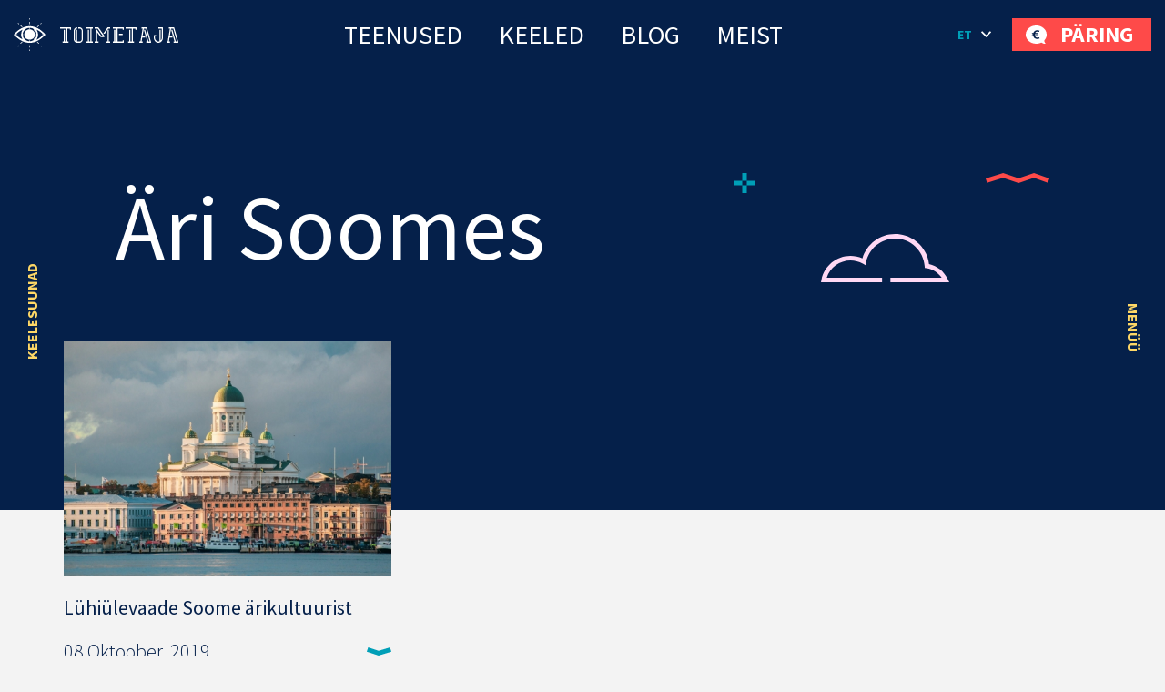

--- FILE ---
content_type: text/html; charset=UTF-8
request_url: https://toimetaja.eu/tag/ari-soomes/
body_size: 41044
content:
<!DOCTYPE html><html lang="et" id="html" prefix="og: https://ogp.me/ns#" class="no-js"><head>
 <script type="litespeed/javascript" data-src="https://www.googletagmanager.com/gtag/js?id=AW-862532513"></script> <script type="litespeed/javascript">window.dataLayer=window.dataLayer||[];function gtag(){dataLayer.push(arguments)}
gtag('js',new Date());gtag('config','AW-862532513')</script> <link rel="alternate" hreflang="et-ee" href="https://toimetaja.eu" /><link rel="alternate" hreflang="en" href="https://transly.eu" /><link rel="alternate" hreflang="ru" href="https://xn--tlkebroo-e4a8e.eu" /><link rel="alternate" hreflang="fi-fi" href="https://transly.fi" /><link rel="alternate" hreflang="sv-se" href="https://transly.se" /><link rel="alternate" hreflang="lt-lt" href="https://transly.lt" /><link rel="alternate" hreflang="fr-fr" href="https://transly.fr" /><link rel="alternate" hreflang="x-default" href="https://transly.eu" /><meta charset="utf-8"><meta http-equiv="X-UA-Compatible" content="IE=edge"><meta name="viewport" content="width=device-width, initial-scale=1.0, minimum-scale=1.0" /><meta name="format-detection" content="telephone=no"><link rel="preconnect" href="https://fonts.googleapis.com"><link rel="preconnect" href="https://fonts.gstatic.com" crossorigin><link href="https://fonts.googleapis.com/css2?family=Catamaran:wght@300;700&family=Source+Sans+Pro:ital,wght@0,300;0,400;0,600;0,700;1,300;1,400;1,600;1,700&display=swap" rel="stylesheet" media="print" onload="this.media='all'"><link rel="preload" href="https://toimetaja.eu/wp-content/themes/toimetaja2022/theme/fonts/remixicon.woff2" as="font" type="font/woff2" crossorigin><style>img:is([sizes="auto" i], [sizes^="auto," i]) { contain-intrinsic-size: 3000px 1500px }</style><title>Äri Soomes - 20.01.2026</title><meta name="description" content="20.01.2026 - Äri Soomes -"/><meta name="robots" content="follow, index, max-snippet:-1, max-video-preview:-1, max-image-preview:large"/><link rel="canonical" href="https://toimetaja.eu/tag/ari-soomes/" /><meta property="og:locale" content="et_EE" /><meta property="og:type" content="article" /><meta property="og:title" content="Äri Soomes - 20.01.2026" /><meta property="og:description" content="20.01.2026 - Äri Soomes -" /><meta property="og:url" content="https://toimetaja.eu/tag/ari-soomes/" /><meta property="og:site_name" content="Tõlkebüroo, mis ületab sinu ootusi  |  Toimetaja tõlkebüroo" /><meta property="article:publisher" content="https://www.facebook.com/tolkebyroo/" /><meta property="og:image" content="https://toimetaja.eu/wp-content/uploads/2018/12/silm_tumesinine.png" /><meta property="og:image:secure_url" content="https://toimetaja.eu/wp-content/uploads/2018/12/silm_tumesinine.png" /><meta property="og:image:width" content="300" /><meta property="og:image:height" content="300" /><meta property="og:image:alt" content="Toimetaja tõlkebüroo" /><meta property="og:image:type" content="image/png" /><meta name="twitter:card" content="summary_large_image" /><meta name="twitter:title" content="Äri Soomes - 20.01.2026" /><meta name="twitter:description" content="20.01.2026 - Äri Soomes -" /><meta name="twitter:image" content="https://toimetaja.eu/wp-content/uploads/2018/12/silm_tumesinine.png" /><meta name="twitter:label1" content="Postitused" /><meta name="twitter:data1" content="1" /> <script type="application/ld+json" class="rank-math-schema-pro">{"@context":"https://schema.org","@graph":[{"@type":"Place","@id":"https://toimetaja.eu/#place","geo":{"@type":"GeoCoordinates","latitude":"59.424626721508055","longitude":" 24.749034197599247"},"hasMap":"https://www.google.com/maps/search/?api=1&amp;query=59.424626721508055, 24.749034197599247","address":{"@type":"PostalAddress","streetAddress":"Veerenni 24 C","addressLocality":"Tallinn","addressRegion":"Harjumaa","postalCode":"10135","addressCountry":"Estonia"}},{"@type":"Organization","@id":"https://toimetaja.eu/#organization","name":"Toimetaja t\u00f5lkeb\u00fcroo","url":"https://toimetaja.eu","sameAs":["https://www.facebook.com/tolkebyroo/"],"email":"info@toimetaja.eu","address":{"@type":"PostalAddress","streetAddress":"Veerenni 24 C","addressLocality":"Tallinn","addressRegion":"Harjumaa","postalCode":"10135","addressCountry":"Estonia"},"contactPoint":[{"@type":"ContactPoint","telephone":"+372-712-4141","contactType":"customer support"}],"location":{"@id":"https://toimetaja.eu/#place"}},{"@type":"WebSite","@id":"https://toimetaja.eu/#website","url":"https://toimetaja.eu","name":"Toimetaja t\u00f5lkeb\u00fcroo","publisher":{"@id":"https://toimetaja.eu/#organization"},"inLanguage":"et"},{"@type":"CollectionPage","@id":"https://toimetaja.eu/tag/ari-soomes/#webpage","url":"https://toimetaja.eu/tag/ari-soomes/","name":"\u00c4ri Soomes - 20.01.2026","isPartOf":{"@id":"https://toimetaja.eu/#website"},"inLanguage":"et"}]}</script> <link rel='dns-prefetch' href='//static.addtoany.com' /><link rel='dns-prefetch' href='//connect.livechatinc.com' /><link data-optimized="1" rel='stylesheet' id='wp-block-library-css' href='https://toimetaja.eu/wp-content/litespeed/css/8ac567ddfd7a381e63a6ebb1bc95380e.css?ver=7bec8' type='text/css' media='all' /><style id='ama-background-color-style-inline-css' type='text/css'>.block-bgcolor.alignmax{padding: 3.125rem var(--offset-x)}

.block-bgcolor.container-xl{
    max-width: var(--ama-container-xl)!important;
    padding: var(--ama-gutter-double-x)!important
}

@media (min-width: 1200px){
    .block-bgcolor.alignmax{padding: 10rem var(--offset-x)}
    .block-bgcolor.container-xl{padding: 3rem 4.375rem!important}
}
@media (max-width: 1023px){
    .block-bgcolor.container-xl{padding: 1.25rem!important}
}</style><style id='ama-cards-style-inline-css' type='text/css'>.block-cards{
    --block-grid-item-color: var(--ama-body-color);
    --block-grid-item-bg: #fff;
    --block-grid-item-hover-color: #fff;
    --block-grid-item-hover-bg: var(--ama-primary-color);
    --block-grid-item-hover: 5px;
    --block-grid-item-hover-neg: calc(var(--block-grid-item-hover) * -1);

    --block-grid-layout: 1;
    display: grid;
    grid-template-columns: repeat(var(--block-grid-layout), 1fr);
    gap: var(--ama-gutter-double-x);
}
.block-cards[data-block-columns="1"]{--block-grid-layout: 1}
@media (min-width: 568px){
    .block-cards[data-block-columns="2"],
    .block-cards[data-block-columns="3"],
    .block-cards[data-block-columns="4"]{--block-grid-layout: 2}
}
@media (min-width: 768px){
    .block-cards[data-block-columns="3"],
    .block-cards[data-block-columns="4"]{--block-grid-layout: 3}
}
@media (min-width: 992px){
    .block-cards[data-block-columns="4"]{--block-grid-layout: 4}
}

    .block-cards__item{
        position: relative;
        isolation: isolate;
        padding: calc(var(--ama-gutter-x) * 2.5) var(--ama-gutter-double-x);
        color: var(--block-grid-item-color);
        text-decoration: none;
        transition: transform .5s cubic-bezier(0.42,0,0.58,1), opacity .5s cubic-bezier(0.42,0,0.58,1), color .2s ease-in-out!important
    }
    .block-cards__item::before{
        content: '';
        display: block;
        position: absolute;
        top: 0;
        right: 0;
        bottom: 0;
        left: 0;
        background-color: var(--block-grid-item-bg);
        border-radius: .5rem;
        box-shadow: 0 .3125rem var(--ama-gutter-x) 0 rgba(0, 0, 0, .16);
        z-index: -1
    }
    .block-cards__item:hover{color: var(--block-grid-item-hover-color); z-index: 1}
        .block-cards__item:hover::before{
            background-color: var(--block-grid-item-hover-bg);
            top: var(--block-grid-item-hover-neg);
            right: var(--block-grid-item-hover-neg);
            bottom: var(--block-grid-item-hover-neg);
            left: var(--block-grid-item-hover-neg)
        }

.block-cards.is-style-numbered{counter-reset: block-numbered}
    .block-cards.is-style-numbered .block-cards__item{counter-increment: block-numbered}
        .block-cards.is-style-numbered .block-cards__item::after{
            content: counter(block-numbered);
            display: block;
            position: absolute;
            top: 0;
            right: var(--ama-gutter-double-x);
            transform: translateY(-50%);
            font-weight: 700;
            color: var(--ama-secondary-color);
            font-size: 3.75rem;
            line-height: 1em;
            user-select: none;
            pointer-events: none
        }
        .block-cards.is-style-numbered .block-cards__item:hover::after{
            top: var(--block-grid-item-hover-neg);
            right: calc(var(--ama-gutter-double-x) - var(--block-grid-item-hover));
            transform: scale(1.05) translateY(-25%);
            transform-origin: center;
        }

.block-cards__item::before,
.block-cards.is-style-numbered .block-cards__item::after{transition: all .4s ease-in-out}</style><style id='ama-icon-cards-style-inline-css' type='text/css'>.block-icon-cards__item{
    display: block;
    flex: 1 0 0;
    min-width: 25%;
    color: #05204a!important;
    text-decoration: none;
    position: relative;
    max-height: /*665.25px*/518px
}
a.block-icon-cards__item:hover > .item-inner > .fw-bold{text-decoration: underline}
    .block-icon-cards__item > .item-inner{
        width: 100%;
        height: 100%;
        text-align: center;
        display: flex;
        flex-direction: column;
        flex-wrap: wrap;
        justify-content: center;
        align-content: center;
        padding: 1.875rem 1.25rem
    }
        .block-icon-cards__item > .item-inner > .d-flex{height: 6.875rem}
            .block-icon-cards__item > .item-inner > .d-flex > *{max-width: 100%; height: auto; max-height: 100%; width: auto}

        .block-icon-cards__item > .item-inner > * + *{margin-top: 1.25rem}

@media (min-width: 420px){
    .block-icon-cards__item::before{content: ''; display: block; padding-top: 100%}
    .block-icon-cards__item > .item-inner{
        position: absolute;
        top: 0;
        left: 0;
        padding: .5rem
    }
}
@media (min-width: 821px){
    .block-icon-cards__item::before{padding-top: 150%}
}
@media (max-width: 820px){
    .block-icon-cards__item{min-width: 50%}
}
@media (max-width: 419px){
    .block-icon-cards__item{min-width: 100%}
}
@media (min-width: 420px) and (max-width: 992px){
    .block-icon-cards__item > .item-inner > .d-flex{height: 3rem}
}
@media (min-width: 993px) and (max-width: 1199px){
    .block-icon-cards__item > .item-inner > .d-flex{height: 5rem}
}
@media (max-width: 373px){
    .block-icon-cards__item > .item-inner > .d-flex{height: 4rem}
}

#ps2id-dummy-offset{height: var(--ama-header-height)}</style><style id='ama-languages-style-inline-css' type='text/css'>.block-languages .lang-item{flex: 1 0 0; min-width: 50%}
    .lang-item > .lang-item__inner{
        display: grid;
        grid-template-rows: auto 1fr;
        gap: .9375rem;
        color: inherit;
        text-transform: uppercase;
        font-weight: 700;
        font-size: 22px;
        line-height: 48px;
        text-align: center;
        text-decoration: none;
        width: 140px;
        margin: var(--ama-gutter-x) auto;
    }
        .lang-item__inner > .lang-flag{display: flex; flex-wrap: wrap; align-items: center; justify-content: center; height: 3.75rem}
        .lang-item__inner > .lang-name{display: block; padding: 0 .875rem}

        .lang-flag .rectangle rect{stroke: rgba(0, 159, 183, 0); transition: all .2s linear}
    a.lang-item__inner:hover{text-decoration: underline}
        a.lang-item__inner:hover .lang-flag .rectangle rect{stroke: rgba(0, 159, 183, 1)}

@media (min-width: 568px){
    .block-languages .lang-item{min-width: 33.3334%}
}
@media (min-width: 992px){
    .block-languages .lang-item{min-width: 16.66668%}
    .lang-item:nth-child(6n+1) > .lang-item__inner{margin-left: 0}
    .lang-item:nth-child(6n+6) > .lang-item__inner{margin-right: 0}
}
@media (max-width: 319px){
    .block-languages .lang-item{min-width: 100%}
}</style><style id='ama-logos-style-inline-css' type='text/css'>.block-logos > .d-flex{margin: -1.71875rem}
    .block-logos > .d-flex > *{margin: 1.71875rem; display: flex; flex-wrap: wrap; align-items: center; justify-content: center}</style><link data-optimized="1" rel='stylesheet' id='ama-stats-style-css' href='https://toimetaja.eu/wp-content/litespeed/css/e79b75fcef7ffd53dd28a877a03eb4ec.css?ver=b0ab9' type='text/css' media='all' /><style id='ama-title-style-inline-css' type='text/css'>.ama-block__title, .ama-block__desc{text-align: center; margin-left: auto; margin-right: auto}

.ama-block__title{position: relative; max-width: 800px}
   .ama-block__title h2{font-size: 2.2727272727273em; line-height: 1.26em; font-weight: 600}
   .ama-block__title > svg{position: absolute}
   .block__title-stripe{top: 0; left: 50px}
   .block__title-plus{top: -38px; right: 76px}

.ama-block__desc{max-width: 700px}

.gutenberg-elements > .ama-block__title, .gutenberg-elements > .ama-block__desc,
.alignmax > .acf-innerblocks-container > .ama-block__title, .alignmax > .acf-innerblocks-container > .ama-block__desc{padding-left: var(--ama-gutter-x); padding-right: var(--ama-gutter-x)}

.gutenberg-elements > .ama-block__title, .alignmax > .acf-innerblocks-container > .ama-block__title{max-width: calc(800px + var(--ama-gutter-double-x))}
   
   .gutenberg-elements > .ama-block__title .block__title-stripe,.alignmax > .acf-innerblocks-container > .ama-block__title .block__title-stripe{left: calc(50px + var(--ama-gutter-x))}
   .gutenberg-elements > .ama-block__title .block__title-plus, .alignmax > .acf-innerblocks-container > .ama-block__title .block__title-plus{right: calc(76px + var(--ama-gutter-x))}

.gutenberg-elements > .ama-block__desc, .alignmax > .acf-innerblocks-container > .ama-block__desc{max-width: calc(700px + var(--ama-gutter-double-x))}


@media (max-width: 1024px){
   .ama-block__title h2{font-size: 1.875em}
}
@media (max-width: 768px){
   .ama-block__title h2{font-size: 1.5em}
}</style><style id='ama-txtmedia-style-inline-css' type='text/css'>.block-txtmedia{
   --block-media-width: 100%;
   --block-grid-layout: 1fr;
   --block-grid-gap: 1.25rem;
   display: grid;
   grid-template-columns: var(--block-grid-layout);
   gap: var(--block-grid-gap);
   align-items: center;
   position: relative;
   isolation: isolate;
   color: var(--ama-fourth-color)
}
   .block-txtmedia::before{
      content: '';
      display: block;
      height: 100%;
      position: absolute;
      left: 0;
      right: 0;
      background-color: #f3f3f3;
      z-index: -1
   }
   .block-txtmedia__content{padding: 0 1.25rem 1.25rem 1.25rem}

.block-txtmedia.reverse-order .block-txtmedia__content{order: 1}

.block-txtmedia .video-container{width: 100%; position: relative}
   .block-txtmedia .video-container::before{content: ''; display: block; padding-top: 100%}
   .block-txtmedia .video-container > *{position: absolute; top: 50%; left: 50%; width: 100%; height: 100%; object-fit: cover; transform: translateX(-50%) translateY(-50%); user-select: none; pointer-events: none}

.block-txtmedia__media img{display: block; margin: 0 auto}

@media (min-width: 1200px){
   .block-txtmedia{
      --block-media-width: 49.2671927847%;
      --block-grid-layout: 1fr var(--block-media-width);
      --block-grid-gap: 0 1.5rem
   }
   .block-txtmedia.reverse-order{--block-grid-layout: var(--block-media-width) 1fr}
   .block-txtmedia.is-style-narrow-media{--block-media-width: 25rem}
   .block-txtmedia__content{padding: 3.875rem}
}
@media (max-width: 1199px){
   .block-txtmedia__content{order: 1}
   .block-txtmedia::before{left: 0; right: 0}

   .block-txtmedia__media.type-form{order: 2}
}

.block-txtmedia__media.type-form{align-self: stretch}
.block-txtmedia.has-white-background-color::before{background-color: var(--ama-white-color)}

.block-txtmedia__media.type-form .wp-block-contact-form-7-contact-form-selector{background-color: #fed766; color: #05204a; padding: 3.75rem; position: relative; height: 100%}

@media (max-width: 1199px){
   .block-txtmedia__media.type-form .wp-block-contact-form-7-contact-form-selector{padding: 1.25rem}
}

.block-txtmedia__media.type-form .wpcf7 .flex-row-full{margin-left: 0; margin-right: 0}</style><style id='global-styles-inline-css' type='text/css'>:root{--wp--preset--aspect-ratio--square: 1;--wp--preset--aspect-ratio--4-3: 4/3;--wp--preset--aspect-ratio--3-4: 3/4;--wp--preset--aspect-ratio--3-2: 3/2;--wp--preset--aspect-ratio--2-3: 2/3;--wp--preset--aspect-ratio--16-9: 16/9;--wp--preset--aspect-ratio--9-16: 9/16;--wp--preset--color--black: #000000;--wp--preset--color--cyan-bluish-gray: #abb8c3;--wp--preset--color--white: var(--ama-white-color);--wp--preset--color--pale-pink: #f78da7;--wp--preset--color--vivid-red: #cf2e2e;--wp--preset--color--luminous-vivid-orange: #ff6900;--wp--preset--color--luminous-vivid-amber: #fcb900;--wp--preset--color--light-green-cyan: #7bdcb5;--wp--preset--color--vivid-green-cyan: #00d084;--wp--preset--color--pale-cyan-blue: #8ed1fc;--wp--preset--color--vivid-cyan-blue: #0693e3;--wp--preset--color--vivid-purple: #9b51e0;--wp--preset--color--primary: var(--ama-primary-color);--wp--preset--color--secondary: var(--ama-secondary-color);--wp--preset--color--third: var(--ama-third-color);--wp--preset--color--fourth: var(--ama-fourth-color);--wp--preset--color--fifth: var(--ama-fifth-color);--wp--preset--color--light: var(--ama-light-color);--wp--preset--gradient--vivid-cyan-blue-to-vivid-purple: linear-gradient(135deg,rgba(6,147,227,1) 0%,rgb(155,81,224) 100%);--wp--preset--gradient--light-green-cyan-to-vivid-green-cyan: linear-gradient(135deg,rgb(122,220,180) 0%,rgb(0,208,130) 100%);--wp--preset--gradient--luminous-vivid-amber-to-luminous-vivid-orange: linear-gradient(135deg,rgba(252,185,0,1) 0%,rgba(255,105,0,1) 100%);--wp--preset--gradient--luminous-vivid-orange-to-vivid-red: linear-gradient(135deg,rgba(255,105,0,1) 0%,rgb(207,46,46) 100%);--wp--preset--gradient--very-light-gray-to-cyan-bluish-gray: linear-gradient(135deg,rgb(238,238,238) 0%,rgb(169,184,195) 100%);--wp--preset--gradient--cool-to-warm-spectrum: linear-gradient(135deg,rgb(74,234,220) 0%,rgb(151,120,209) 20%,rgb(207,42,186) 40%,rgb(238,44,130) 60%,rgb(251,105,98) 80%,rgb(254,248,76) 100%);--wp--preset--gradient--blush-light-purple: linear-gradient(135deg,rgb(255,206,236) 0%,rgb(152,150,240) 100%);--wp--preset--gradient--blush-bordeaux: linear-gradient(135deg,rgb(254,205,165) 0%,rgb(254,45,45) 50%,rgb(107,0,62) 100%);--wp--preset--gradient--luminous-dusk: linear-gradient(135deg,rgb(255,203,112) 0%,rgb(199,81,192) 50%,rgb(65,88,208) 100%);--wp--preset--gradient--pale-ocean: linear-gradient(135deg,rgb(255,245,203) 0%,rgb(182,227,212) 50%,rgb(51,167,181) 100%);--wp--preset--gradient--electric-grass: linear-gradient(135deg,rgb(202,248,128) 0%,rgb(113,206,126) 100%);--wp--preset--gradient--midnight: linear-gradient(135deg,rgb(2,3,129) 0%,rgb(40,116,252) 100%);--wp--preset--font-size--small: var(--ama-sm-font-size);--wp--preset--font-size--medium: var(--ama-md-font-size);--wp--preset--font-size--large: var(--ama-lg-font-size);--wp--preset--font-size--x-large: 42px;--wp--preset--font-size--semi-large: var(--ama-semi-lg-font-size);--wp--preset--font-size--huge: var(--ama-xl-font-size);--wp--preset--font-size--semi-giant: var(--ama-semi-xxl-font-size);--wp--preset--font-size--giant: var(--ama-xxl-font-size);--wp--preset--spacing--20: 0.44rem;--wp--preset--spacing--30: 0.67rem;--wp--preset--spacing--40: 1rem;--wp--preset--spacing--50: 1.5rem;--wp--preset--spacing--60: 2.25rem;--wp--preset--spacing--70: 3.38rem;--wp--preset--spacing--80: 5.06rem;--wp--preset--shadow--natural: 6px 6px 9px rgba(0, 0, 0, 0.2);--wp--preset--shadow--deep: 12px 12px 50px rgba(0, 0, 0, 0.4);--wp--preset--shadow--sharp: 6px 6px 0px rgba(0, 0, 0, 0.2);--wp--preset--shadow--outlined: 6px 6px 0px -3px rgba(255, 255, 255, 1), 6px 6px rgba(0, 0, 0, 1);--wp--preset--shadow--crisp: 6px 6px 0px rgba(0, 0, 0, 1);}:root { --wp--style--global--content-size: var(--ama-container);--wp--style--global--wide-size: var(--ama-container-xl); }:where(body) { margin: 0; }.wp-site-blocks > .alignleft { float: left; margin-right: 2em; }.wp-site-blocks > .alignright { float: right; margin-left: 2em; }.wp-site-blocks > .aligncenter { justify-content: center; margin-left: auto; margin-right: auto; }:where(.wp-site-blocks) > * { margin-block-start: 24px; margin-block-end: 0; }:where(.wp-site-blocks) > :first-child { margin-block-start: 0; }:where(.wp-site-blocks) > :last-child { margin-block-end: 0; }:root { --wp--style--block-gap: 24px; }:root :where(.is-layout-flow) > :first-child{margin-block-start: 0;}:root :where(.is-layout-flow) > :last-child{margin-block-end: 0;}:root :where(.is-layout-flow) > *{margin-block-start: 24px;margin-block-end: 0;}:root :where(.is-layout-constrained) > :first-child{margin-block-start: 0;}:root :where(.is-layout-constrained) > :last-child{margin-block-end: 0;}:root :where(.is-layout-constrained) > *{margin-block-start: 24px;margin-block-end: 0;}:root :where(.is-layout-flex){gap: 24px;}:root :where(.is-layout-grid){gap: 24px;}.is-layout-flow > .alignleft{float: left;margin-inline-start: 0;margin-inline-end: 2em;}.is-layout-flow > .alignright{float: right;margin-inline-start: 2em;margin-inline-end: 0;}.is-layout-flow > .aligncenter{margin-left: auto !important;margin-right: auto !important;}.is-layout-constrained > .alignleft{float: left;margin-inline-start: 0;margin-inline-end: 2em;}.is-layout-constrained > .alignright{float: right;margin-inline-start: 2em;margin-inline-end: 0;}.is-layout-constrained > .aligncenter{margin-left: auto !important;margin-right: auto !important;}.is-layout-constrained > :where(:not(.alignleft):not(.alignright):not(.alignfull)){max-width: var(--wp--style--global--content-size);margin-left: auto !important;margin-right: auto !important;}.is-layout-constrained > .alignwide{max-width: var(--wp--style--global--wide-size);}body .is-layout-flex{display: flex;}.is-layout-flex{flex-wrap: wrap;align-items: center;}.is-layout-flex > :is(*, div){margin: 0;}body .is-layout-grid{display: grid;}.is-layout-grid > :is(*, div){margin: 0;}body{font-family: var(--ama-body-font-family);font-size: var(--ama-body-font-size);font-weight: var(--ama-body-font-weight);line-height: var(--ama-body-line-height);padding-top: 0px;padding-right: 0px;padding-bottom: 0px;padding-left: 0px;}a:where(:not(.wp-element-button)){color: var(--ama-primary-color);text-decoration: underline;}h1{font-size: var(--ama-h1-font-size);line-height: var(--ama-h1-line-height);}h2{font-size: var(--ama-h2-font-size);line-height: var(--ama-h2-line-height);}h3{font-size: var(--ama-h3-font-size);line-height: var(--ama-h3-line-height);}h4{font-size: var(--ama-h4-font-size);line-height: var(--ama-h4-line-height);}h5{font-size: var(--ama-h5-font-size);line-height: var(--ama-h5-line-height);}h6{font-size: var(--ama-h6-font-size);line-height: var(--ama-h6-line-height);}:root :where(.wp-element-button, .wp-block-button__link){background-color: #32373c;border-width: 0;color: #fff;font-family: inherit;font-size: inherit;line-height: inherit;padding: calc(0.667em + 2px) calc(1.333em + 2px);text-decoration: none;}.has-black-color{color: var(--wp--preset--color--black) !important;}.has-cyan-bluish-gray-color{color: var(--wp--preset--color--cyan-bluish-gray) !important;}.has-white-color{color: var(--wp--preset--color--white) !important;}.has-pale-pink-color{color: var(--wp--preset--color--pale-pink) !important;}.has-vivid-red-color{color: var(--wp--preset--color--vivid-red) !important;}.has-luminous-vivid-orange-color{color: var(--wp--preset--color--luminous-vivid-orange) !important;}.has-luminous-vivid-amber-color{color: var(--wp--preset--color--luminous-vivid-amber) !important;}.has-light-green-cyan-color{color: var(--wp--preset--color--light-green-cyan) !important;}.has-vivid-green-cyan-color{color: var(--wp--preset--color--vivid-green-cyan) !important;}.has-pale-cyan-blue-color{color: var(--wp--preset--color--pale-cyan-blue) !important;}.has-vivid-cyan-blue-color{color: var(--wp--preset--color--vivid-cyan-blue) !important;}.has-vivid-purple-color{color: var(--wp--preset--color--vivid-purple) !important;}.has-primary-color{color: var(--wp--preset--color--primary) !important;}.has-secondary-color{color: var(--wp--preset--color--secondary) !important;}.has-third-color{color: var(--wp--preset--color--third) !important;}.has-fourth-color{color: var(--wp--preset--color--fourth) !important;}.has-fifth-color{color: var(--wp--preset--color--fifth) !important;}.has-light-color{color: var(--wp--preset--color--light) !important;}.has-black-background-color{background-color: var(--wp--preset--color--black) !important;}.has-cyan-bluish-gray-background-color{background-color: var(--wp--preset--color--cyan-bluish-gray) !important;}.has-white-background-color{background-color: var(--wp--preset--color--white) !important;}.has-pale-pink-background-color{background-color: var(--wp--preset--color--pale-pink) !important;}.has-vivid-red-background-color{background-color: var(--wp--preset--color--vivid-red) !important;}.has-luminous-vivid-orange-background-color{background-color: var(--wp--preset--color--luminous-vivid-orange) !important;}.has-luminous-vivid-amber-background-color{background-color: var(--wp--preset--color--luminous-vivid-amber) !important;}.has-light-green-cyan-background-color{background-color: var(--wp--preset--color--light-green-cyan) !important;}.has-vivid-green-cyan-background-color{background-color: var(--wp--preset--color--vivid-green-cyan) !important;}.has-pale-cyan-blue-background-color{background-color: var(--wp--preset--color--pale-cyan-blue) !important;}.has-vivid-cyan-blue-background-color{background-color: var(--wp--preset--color--vivid-cyan-blue) !important;}.has-vivid-purple-background-color{background-color: var(--wp--preset--color--vivid-purple) !important;}.has-primary-background-color{background-color: var(--wp--preset--color--primary) !important;}.has-secondary-background-color{background-color: var(--wp--preset--color--secondary) !important;}.has-third-background-color{background-color: var(--wp--preset--color--third) !important;}.has-fourth-background-color{background-color: var(--wp--preset--color--fourth) !important;}.has-fifth-background-color{background-color: var(--wp--preset--color--fifth) !important;}.has-light-background-color{background-color: var(--wp--preset--color--light) !important;}.has-black-border-color{border-color: var(--wp--preset--color--black) !important;}.has-cyan-bluish-gray-border-color{border-color: var(--wp--preset--color--cyan-bluish-gray) !important;}.has-white-border-color{border-color: var(--wp--preset--color--white) !important;}.has-pale-pink-border-color{border-color: var(--wp--preset--color--pale-pink) !important;}.has-vivid-red-border-color{border-color: var(--wp--preset--color--vivid-red) !important;}.has-luminous-vivid-orange-border-color{border-color: var(--wp--preset--color--luminous-vivid-orange) !important;}.has-luminous-vivid-amber-border-color{border-color: var(--wp--preset--color--luminous-vivid-amber) !important;}.has-light-green-cyan-border-color{border-color: var(--wp--preset--color--light-green-cyan) !important;}.has-vivid-green-cyan-border-color{border-color: var(--wp--preset--color--vivid-green-cyan) !important;}.has-pale-cyan-blue-border-color{border-color: var(--wp--preset--color--pale-cyan-blue) !important;}.has-vivid-cyan-blue-border-color{border-color: var(--wp--preset--color--vivid-cyan-blue) !important;}.has-vivid-purple-border-color{border-color: var(--wp--preset--color--vivid-purple) !important;}.has-primary-border-color{border-color: var(--wp--preset--color--primary) !important;}.has-secondary-border-color{border-color: var(--wp--preset--color--secondary) !important;}.has-third-border-color{border-color: var(--wp--preset--color--third) !important;}.has-fourth-border-color{border-color: var(--wp--preset--color--fourth) !important;}.has-fifth-border-color{border-color: var(--wp--preset--color--fifth) !important;}.has-light-border-color{border-color: var(--wp--preset--color--light) !important;}.has-vivid-cyan-blue-to-vivid-purple-gradient-background{background: var(--wp--preset--gradient--vivid-cyan-blue-to-vivid-purple) !important;}.has-light-green-cyan-to-vivid-green-cyan-gradient-background{background: var(--wp--preset--gradient--light-green-cyan-to-vivid-green-cyan) !important;}.has-luminous-vivid-amber-to-luminous-vivid-orange-gradient-background{background: var(--wp--preset--gradient--luminous-vivid-amber-to-luminous-vivid-orange) !important;}.has-luminous-vivid-orange-to-vivid-red-gradient-background{background: var(--wp--preset--gradient--luminous-vivid-orange-to-vivid-red) !important;}.has-very-light-gray-to-cyan-bluish-gray-gradient-background{background: var(--wp--preset--gradient--very-light-gray-to-cyan-bluish-gray) !important;}.has-cool-to-warm-spectrum-gradient-background{background: var(--wp--preset--gradient--cool-to-warm-spectrum) !important;}.has-blush-light-purple-gradient-background{background: var(--wp--preset--gradient--blush-light-purple) !important;}.has-blush-bordeaux-gradient-background{background: var(--wp--preset--gradient--blush-bordeaux) !important;}.has-luminous-dusk-gradient-background{background: var(--wp--preset--gradient--luminous-dusk) !important;}.has-pale-ocean-gradient-background{background: var(--wp--preset--gradient--pale-ocean) !important;}.has-electric-grass-gradient-background{background: var(--wp--preset--gradient--electric-grass) !important;}.has-midnight-gradient-background{background: var(--wp--preset--gradient--midnight) !important;}.has-small-font-size{font-size: var(--wp--preset--font-size--small) !important;}.has-medium-font-size{font-size: var(--wp--preset--font-size--medium) !important;}.has-large-font-size{font-size: var(--wp--preset--font-size--large) !important;}.has-x-large-font-size{font-size: var(--wp--preset--font-size--x-large) !important;}.has-semi-large-font-size{font-size: var(--wp--preset--font-size--semi-large) !important;}.has-huge-font-size{font-size: var(--wp--preset--font-size--huge) !important;}.has-semi-giant-font-size{font-size: var(--wp--preset--font-size--semi-giant) !important;}.has-giant-font-size{font-size: var(--wp--preset--font-size--giant) !important;}
:root :where(.wp-block-button .wp-block-button__link){background-color: var(--ama-btn-bg);border-radius: var(--ama-btn-border-radius);border-color: var(--ama-btn-border-color);border-width: var(--ama-btn-border-width);border-style: solid;color: var(--ama-btn-color);font-size: var(--ama-btn-font-size);line-height: var(--ama-btn-line-height);padding-top: var(--ama-btn-padding-y);padding-right: var(--ama-btn-padding-x);padding-bottom: var(--ama-btn-padding-y);padding-left: var(--ama-btn-padding-x);}
:root :where(.wp-block-pullquote){font-size: 1.5em;line-height: 1.6;}
:root :where(.wp-block-heading){color: var(--ama-heading-color);font-family: var(--ama-h-font-family);font-weight: var(--ama-h-font-weight);}
:root :where(.wp-block-post-title){color: var(--ama-heading-color);font-family: var(--ama-h-font-family);font-size: var(--ama-post-title-font-size);font-weight: var(--ama-h-font-weight);line-height: var(--ama-post-title-line-height);}
:root :where(.wp-block-query-title){color: var(--ama-heading-color);font-family: var(--ama-h-font-family);font-size: var(--ama-query-title-font-size);font-weight: var(--ama-h-font-weight);line-height: var(--ama-query-title-line-height);}
:root :where(.wp-block-quote){border-width: 1px;}
:root :where(.wp-block-site-title){color: var(--ama-heading-color);font-family: var(--ama-h-font-family);font-size: var(--ama-site-title-font-size);font-weight: var(--ama-h-font-weight);line-height: var(--ama-site-title-line-height);}</style><link data-optimized="1" rel='stylesheet' id='typed-cursor-css' href='https://toimetaja.eu/wp-content/litespeed/css/a745c5f1c45d6911dccd9decbccba5cf.css?ver=39e74' type='text/css' media='all' /><link data-optimized="1" rel='stylesheet' id='dnd-upload-cf7-css' href='https://toimetaja.eu/wp-content/litespeed/css/edec2cdbca8ee6b90aa356294e4bf53c.css?ver=9a5d1' type='text/css' media='all' /><link data-optimized="1" rel='stylesheet' id='contact-form-7-css' href='https://toimetaja.eu/wp-content/litespeed/css/7ea200424135325cfcb44c130ad0bee3.css?ver=23ea2' type='text/css' media='all' /><link data-optimized="1" rel='stylesheet' id='wpcf7-redirect-script-frontend-css' href='https://toimetaja.eu/wp-content/litespeed/css/8db236c74689c1403598a47e1fefbd3c.css?ver=973ae' type='text/css' media='all' /><link data-optimized="1" rel='stylesheet' id='addtoany-css' href='https://toimetaja.eu/wp-content/litespeed/css/6ca7f341a3a4e42a062c6a2dbb857878.css?ver=f41ad' type='text/css' media='all' /><link data-optimized="1" rel='stylesheet' id='variables-css' href='https://toimetaja.eu/wp-content/litespeed/css/a1909d86569650cb53536edec347333a.css?ver=c3561' type='text/css' media='all' /><link data-optimized="1" rel='stylesheet' id='bootstrap-css' href='https://toimetaja.eu/wp-content/litespeed/css/ed28918e11838f910164fcae8bd774b2.css?ver=774b2' type='text/css' media='all' /><link data-optimized="1" rel='stylesheet' id='splide-css' href='https://toimetaja.eu/wp-content/litespeed/css/c353d38a0be7876a75f5f7b00549bb3c.css?ver=9bb3c' type='text/css' media='all' /><link data-optimized="1" rel='stylesheet' id='ama-css' href='https://toimetaja.eu/wp-content/litespeed/css/394a5600ecda89dd0a6b4ab9ae7fdde6.css?ver=15de8' type='text/css' media='all' /><link data-optimized="1" rel='stylesheet' id='ari-fancybox-css' href='https://toimetaja.eu/wp-content/litespeed/css/cca24383c2df281854ceca2ed621d2fc.css?ver=7bf53' type='text/css' media='all' /> <script data-optimized="1" type="litespeed/javascript" data-src="https://toimetaja.eu/wp-content/litespeed/js/653cc30264d2f534491b3f0767c077e7.js?ver=7c0ba" id="bodhi-dompurify-library-js"></script> <script id="addtoany-core-js-before" type="litespeed/javascript">window.a2a_config=window.a2a_config||{};a2a_config.callbacks=[];a2a_config.overlays=[];a2a_config.templates={};a2a_localize={Share:"Share",Save:"Save",Subscribe:"Subscribe",Email:"Email",Bookmark:"Bookmark",ShowAll:"Show all",ShowLess:"Show less",FindServices:"Find service(s)",FindAnyServiceToAddTo:"Instantly find any service to add to",PoweredBy:"Powered by",ShareViaEmail:"Share via email",SubscribeViaEmail:"Subscribe via email",BookmarkInYourBrowser:"Bookmark in your browser",BookmarkInstructions:"Press Ctrl+D or \u2318+D to bookmark this page",AddToYourFavorites:"Add to your favorites",SendFromWebOrProgram:"Send from any email address or email program",EmailProgram:"Email program",More:"More&#8230;",ThanksForSharing:"Thanks for sharing!",ThanksForFollowing:"Thanks for following!"}</script> <script type="text/javascript" defer src="https://static.addtoany.com/menu/page.js" id="addtoany-core-js"></script> <script type="text/javascript" src="https://toimetaja.eu/wp-includes/js/jquery/jquery.min.js?ver=3.7.1" id="jquery-core-js"></script> <script data-optimized="1" type="litespeed/javascript" data-src="https://toimetaja.eu/wp-content/litespeed/js/54759c234da734b076f08adcadc1499c.js?ver=899f6" id="jquery-migrate-js"></script> <script data-optimized="1" type="text/javascript" defer src="https://toimetaja.eu/wp-content/litespeed/js/43217611d3ecc2969998d487d18efab5.js?ver=91d94" id="addtoany-jquery-js"></script> <script id="bodhi_svg_inline-js-extra" type="litespeed/javascript">var svgSettings={"skipNested":""}</script> <script data-optimized="1" type="litespeed/javascript" data-src="https://toimetaja.eu/wp-content/litespeed/js/8ebbd1cbf882978eac1f9da88121b10f.js?ver=1b10f" id="bodhi_svg_inline-js"></script> <script id="bodhi_svg_inline-js-after" type="litespeed/javascript">cssTarget={"Bodhi":"img.ama-svg","ForceInlineSVG":"ama-svg"};ForceInlineSVGActive="false";frontSanitizationEnabled="on"</script> <script data-optimized="1" type="litespeed/javascript" data-src="https://toimetaja.eu/wp-content/litespeed/js/ad3c32f6909576b4f3b558099b3315d4.js?ver=9d8a9" id="wpml-legacy-dropdown-click-0-js"></script> <script id="text-connect-js-extra" type="litespeed/javascript">var textConnect={"addons":[],"ajax_url":"https:\/\/toimetaja.eu\/wp-admin\/admin-ajax.php","visitor":null}</script> <script data-optimized="1" type="litespeed/javascript" data-src="https://toimetaja.eu/wp-content/litespeed/js/4ec6bada37484a1468a104a83d948be2.js?ver=b8807" id="text-connect-js"></script> <script id="wpml-xdomain-data-js-extra" type="litespeed/javascript">var wpml_xdomain_data={"css_selector":"wpml-ls-item","ajax_url":"https:\/\/toimetaja.eu\/wp-admin\/admin-ajax.php","current_lang":"et","_nonce":"9db08bc57c"}</script> <script data-optimized="1" type="text/javascript" src="https://toimetaja.eu/wp-content/litespeed/js/3830eb802f0cc2cf69d45c4ff109d7a4.js?ver=0ae4a" id="wpml-xdomain-data-js" defer="defer" data-wp-strategy="defer"></script> <link rel="https://api.w.org/" href="https://toimetaja.eu/wp-json/" /><link rel="alternate" title="JSON" type="application/json" href="https://toimetaja.eu/wp-json/wp/v2/tags/3287" /><link rel="alternate" type="application/rss+xml" title="Podcasti RSS voog" href="https://toimetaja.eu/feed/podcast" /><style type="text/css">BODY .fancybox-container{z-index:200000}BODY .fancybox-is-open .fancybox-bg{opacity:0.87}BODY .fancybox-bg {background-color:#0f0f11}BODY .fancybox-thumbs {background-color:#ffffff}</style> <script type="litespeed/javascript">!function(f,b,e,v,n,t,s){if(f.fbq)return;n=f.fbq=function(){n.callMethod?n.callMethod.apply(n,arguments):n.queue.push(arguments)};if(!f._fbq)f._fbq=n;n.push=n;n.loaded=!0;n.version='2.0';n.queue=[];t=b.createElement(e);t.async=!0;t.src=v;s=b.getElementsByTagName(e)[0];s.parentNode.insertBefore(t,s)}(window,document,'script','https://connect.facebook.net/en_US/fbevents.js')</script>  <script type="litespeed/javascript">var url=window.location.origin+'?ob=open-bridge';fbq('set','openbridge','2793225507433501',url);fbq('init','2793225507433501',{},{"agent":"wordpress-6.8.3-4.1.5"})</script><script type="litespeed/javascript">fbq('track','PageView',[])</script><style type="text/css">.recentcomments a{display:inline !important;padding:0 !important;margin:0 !important;}</style><link rel="icon" href="https://toimetaja.eu/wp-content/uploads/2018/06/cropped-Toimetaja-tõlkebüroo-fav2-32x32.png" sizes="32x32" /><link rel="icon" href="https://toimetaja.eu/wp-content/uploads/2018/06/cropped-Toimetaja-tõlkebüroo-fav2-192x192.png" sizes="192x192" /><link rel="apple-touch-icon" href="https://toimetaja.eu/wp-content/uploads/2018/06/cropped-Toimetaja-tõlkebüroo-fav2-180x180.png" /><meta name="msapplication-TileImage" content="https://toimetaja.eu/wp-content/uploads/2018/06/cropped-Toimetaja-tõlkebüroo-fav2-270x270.png" /> <script type="litespeed/javascript">window.dataLayer=window.dataLayer||[];function gtag(){dataLayer.push(arguments)}
gtag('consent','default',{'ad_user_data':'denied','ad_personalization':'denied','ad_storage':'denied','analytics_storage':'denied','wait_for_update':500,});gtag('js',new Date());gtag('config','AW-862532513')</script>  <script id="cookieyes" type="litespeed/javascript" data-src="https://cdn-cookieyes.com/client_data/0a8f612377cbe19e27bde10d/script.js"></script> <script data-cfasync="false" nonce="43b3589c-4a80-457d-bd8f-f7318a011d04">try{(function(w,d){!function(j,k,l,m){if(j.zaraz)console.error("zaraz is loaded twice");else{j[l]=j[l]||{};j[l].executed=[];j.zaraz={deferred:[],listeners:[]};j.zaraz._v="5874";j.zaraz._n="43b3589c-4a80-457d-bd8f-f7318a011d04";j.zaraz.q=[];j.zaraz._f=function(n){return async function(){var o=Array.prototype.slice.call(arguments);j.zaraz.q.push({m:n,a:o})}};for(const p of["track","set","debug"])j.zaraz[p]=j.zaraz._f(p);j.zaraz.init=()=>{var q=k.getElementsByTagName(m)[0],r=k.createElement(m),s=k.getElementsByTagName("title")[0];s&&(j[l].t=k.getElementsByTagName("title")[0].text);j[l].x=Math.random();j[l].w=j.screen.width;j[l].h=j.screen.height;j[l].j=j.innerHeight;j[l].e=j.innerWidth;j[l].l=j.location.href;j[l].r=k.referrer;j[l].k=j.screen.colorDepth;j[l].n=k.characterSet;j[l].o=(new Date).getTimezoneOffset();if(j.dataLayer)for(const t of Object.entries(Object.entries(dataLayer).reduce((u,v)=>({...u[1],...v[1]}),{})))zaraz.set(t[0],t[1],{scope:"page"});j[l].q=[];for(;j.zaraz.q.length;){const w=j.zaraz.q.shift();j[l].q.push(w)}r.defer=!0;for(const x of[localStorage,sessionStorage])Object.keys(x||{}).filter(z=>z.startsWith("_zaraz_")).forEach(y=>{try{j[l]["z_"+y.slice(7)]=JSON.parse(x.getItem(y))}catch{j[l]["z_"+y.slice(7)]=x.getItem(y)}});r.referrerPolicy="origin";r.src="/cdn-cgi/zaraz/s.js?z="+btoa(encodeURIComponent(JSON.stringify(j[l])));q.parentNode.insertBefore(r,q)};["complete","interactive"].includes(k.readyState)?zaraz.init():j.addEventListener("DOMContentLoaded",zaraz.init)}}(w,d,"zarazData","script");window.zaraz._p=async d$=>new Promise(ea=>{if(d$){d$.e&&d$.e.forEach(eb=>{try{const ec=d.querySelector("script[nonce]"),ed=ec?.nonce||ec?.getAttribute("nonce"),ee=d.createElement("script");ed&&(ee.nonce=ed);ee.innerHTML=eb;ee.onload=()=>{d.head.removeChild(ee)};d.head.appendChild(ee)}catch(ef){console.error(`Error executing script: ${eb}\n`,ef)}});Promise.allSettled((d$.f||[]).map(eg=>fetch(eg[0],eg[1])))}ea()});zaraz._p({"e":["(function(w,d){})(window,document)"]});})(window,document)}catch(e){throw fetch("/cdn-cgi/zaraz/t"),e;};</script></head><body class="archive tag tag-ari-soomes tag-3287 wp-theme-toimetaja2022  is-lightmode lightmode-dark-header lightmode-dark-footer"><div id="wrapper"><header id="header" class="fixed-top w-100"><div class="row row-main align-items-center justify-content-xl-between"><div class="col-auto col-logo">
<a href="https://toimetaja.eu"><svg class="logo-eye" width="35" height="36" viewBox="0 0 35 36"><g stroke="none" stroke-width="1" fill="none" fill-rule="evenodd"><g transform="translate(-20.000000, -20.000000)" fill="#fff"><g transform="translate(20.000000, 20.000000)"><path d="M25.2878659,23.3602142 C25.351656,23.4081021 24.7924168,23.92367 24.7924168,23.92367 C24.7924168,23.92367 25.6385156,23.405785 25.7308742,23.3602142 C28.607297,21.9397957 30.362502,19.8860203 32.8252678,18.0388584 C30.4368585,15.7282646 28.1333721,13.8563863 25.2878659,12.6757937 C27.327191,16.1665939 27.2571393,19.9103505 25.2878659,23.3602142 Z M9.71800434,12.6912415 C6.8494085,13.8652687 4.55648858,15.7267198 2.34418677,17.902146 C4.55805398,20.0428148 6.78796655,21.9154655 9.62760248,23.0972166 C7.74912226,19.5901964 7.6923765,16.1712282 9.71800434,12.6912415 Z M17.593924,10.5733581 C13.3943467,10.5382145 9.98333967,13.8370766 9.93872576,17.9759089 C9.89685131,21.8791633 13.3618646,25.3294132 17.3559832,25.3614672 C21.5759107,25.3958384 25.0749715,22.1892764 25.0510991,18.0110525 C25.0233133,13.1963821 21.121162,10.5598413 17.593924,10.5733581 Z M0,18.0593266 C11.1221683,5.48564915 24.2096965,5.84828455 35,18.0307483 C29.7563007,23.254011 24.041416,27.5689474 16.0543529,27.0348422 C11.4704698,26.7282049 7.57927634,24.5218832 4.06338753,21.7169622 C2.63809066,20.5796233 1.34624416,19.2796971 0,18.0593266 Z"></path><path d="M17.6117528,14.1679451 L17.5818858,14.1679451 L17.6117528,14.1679451 Z M17.5028956,23.5752212 C15.8826127,23.5752212 14.3857276,22.9831762 13.2861517,21.9067652 C12.1834319,20.8276909 11.5896295,19.3677443 11.6136017,17.7966942 C11.661939,14.6876967 14.2804073,12.2654867 17.5826718,12.2654867 L17.6243284,12.2654867 L17.6247214,12.2654867 C20.809483,12.2856528 23.3945474,14.8174444 23.3870806,17.9093197 C23.3796139,21.1263768 20.8605712,23.561904 17.5280467,23.5752212 L17.5028956,23.5752212 Z"></path><polygon points="17.0967742 1.43362832 17.7419355 1.43362832 17.7419355 0 17.0967742 0"></polygon><polygon points="17.0967742 32.3362832 17.7419355 32.3362832 17.7419355 29.7876106 17.0967742 29.7876106"></polygon><polygon points="17.0967742 26.920354 17.7419355 26.920354 17.7419355 24.3716814 17.0967742 24.3716814"></polygon><polygon points="17.0967742 11.6283186 17.7419355 11.6283186 17.7419355 9.07964602 17.0967742 9.07964602"></polygon><polygon points="17.0967742 6.53097345 17.7419355 6.53097345 17.7419355 3.98230088 17.0967742 3.98230088"></polygon><polygon points="17.0967742 36 17.7419355 36 17.7419355 34.5663717 17.0967742 34.5663717"></polygon><polygon points="30.9677419 18.3185841 33.5483871 18.3185841 33.5483871 17.6814159 30.9677419 17.6814159"></polygon><polygon points="24.0322581 18.3185841 26.6129032 18.3185841 26.6129032 17.6814159 24.0322581 17.6814159"></polygon><polygon points="8.38709677 18.3185841 10.9677419 18.3185841 10.9677419 17.6814159 8.38709677 17.6814159"></polygon><polygon points="1.61290323 18.3185841 4.19354839 18.3185841 4.19354839 17.6814159 1.61290323 17.6814159"></polygon><polygon points="5.56509201 6.69026549 4.51612903 5.65429851 5.08006928 5.09734513 6.12903226 6.13331211"></polygon><polygon points="27.5314516 28.1946903 25.6451613 26.3313717 26.1778226 25.8053097 28.0645161 27.6682301"></polygon><polygon points="23.6608871 24.6902655 21.7741935 22.8273451 22.3072581 22.300885 24.1935484 24.1638053"></polygon><polygon points="12.8540323 13.699115 10.9677419 11.8357965 11.5004032 11.3097345 13.3870968 13.1726549"></polygon><polygon points="9.14444367 10.0353982 7.25806452 8.17247788 7.7910402 7.6460177 9.67741935 9.50893805"></polygon><polygon points="30.2425114 31.380531 29.1935484 30.3441427 29.7574886 29.7876106 30.8064516 30.8239989"></polygon><polygon points="5.08006928 31.380531 4.51612903 30.8239989 5.56509201 29.7876106 6.12903226 30.3441427"></polygon><polygon points="7.79112903 28.1946903 7.25806452 27.6682301 9.14475806 25.8053097 9.67741935 26.3313717"></polygon><polygon points="11.5007176 24.6902655 10.9677419 24.1638053 12.8541211 22.300885 13.3870968 22.8273451"></polygon><polygon points="22.3071692 13.699115 21.7741935 13.1726549 23.6609759 11.3097345 24.1935484 11.8357965"></polygon><polygon points="26.178137 10.0353982 25.6451613 9.50893805 27.5315404 7.6460177 28.0645161 8.17247788"></polygon><polygon points="29.7574886 6.69026549 29.1935484 6.13331211 30.2425114 5.09734513 30.8064516 5.65429851"></polygon></g></g></g></svg><svg class="logo-txt" width="130" height="17" viewBox="0 0 130 17"><g stroke="none" stroke-width="1" fill="none" fill-rule="evenodd"><g transform="translate(-71.000000, -30.000000)" fill="#fff"><g transform="translate(71.000000, 30.000000)"><path d="M11.8082996,0.203859669 C11.9362485,0.339450053 12,0.506330526 12,0.702604719 L12,2.8331753 L10.6572055,2.8331753 L10.6572055,1.40520944 L7.99301557,1.40520944 L7.99301557,15.5720341 L9.33581008,15.5720341 L9.33581008,17 L2.66463573,17 L2.66463573,15.5720341 L4.00743025,15.5720341 L4.00743025,2.8331753 L5.32882565,2.8331753 L5.32882565,15.5720341 L6.67162017,15.5720341 L6.67162017,1.40520944 L0,1.40520944 L0,0 L11.3393023,0 C11.5238697,0 11.6807965,0.0677951921 11.8082996,0.203859669"></path><path d="M22.7647894,0.328106723 C23.2035653,0.547317997 23.5893208,0.84133571 23.9220557,1.21110678 C24.2547906,1.58135131 24.5178057,2.01835348 24.7106834,2.52400713 C24.9031437,3.02966078 25,3.56940344 25,4.1422882 L25,4.1650142 L25,12.8577118 C25,13.4315435 24.9031437,13.9708127 24.7106834,14.4759929 C24.5178057,14.9816465 24.2581305,15.4191222 23.9320753,15.7888932 C23.6060201,16.1591377 23.2202647,16.4536289 22.7743915,16.6718933 C22.3285183,16.8906311 21.8530038,17 21.3474304,17 L18.6525696,17 C18.1469962,17 17.6710642,16.8906311 17.2256085,16.6718933 C16.7797353,16.4536289 16.3939799,16.1591377 16.0679247,15.7888932 C15.7418695,15.4191222 15.4821943,14.9816465 15.2897341,14.4759929 C15.0964389,13.9708127 15,13.4315435 15,12.8577118 L15,4.1650142 L15,4.1422882 C15,3.56940344 15.1001962,3.02966078 15.2997537,2.52400713 C15.4993112,2.01835348 15.7614913,1.58135131 16.0879639,1.21110678 C16.4140191,0.84133571 16.7964347,0.547317997 17.2356281,0.328106723 C17.6748215,0.109368908 18.1469962,0 18.6525696,0 L18.7527658,0 L18.7527658,1.42605693 L18.6525696,1.42605693 C18.3198347,1.42605693 18.0108963,1.49802261 17.7249196,1.64100707 C17.4385254,1.78493845 17.18553,1.98095026 16.9659333,2.22998942 C16.7467541,2.47902857 16.5701582,2.76973208 16.4373982,3.10115301 C16.3042208,3.4330474 16.2378408,3.78814126 16.2378408,4.1650142 L16.2378408,12.8577118 C16.2378408,13.3860915 16.3539014,13.8571826 16.5868576,14.2724057 C16.8198138,14.6876288 17.1224899,15.0081602 17.4953033,15.2344733 L17.4953033,2.85211385 L18.7527658,2.85211385 L18.7527658,15.5739431 L21.3474304,15.5739431 C21.6797478,15.5739431 21.9924435,15.5024508 22.2855175,15.3589929 C22.5781739,15.215535 22.8345092,15.0195232 23.054106,14.770484 C23.2737027,14.5214449 23.4465411,14.234529 23.5730389,13.91021 C23.6995366,13.5854175 23.7625767,13.2350582 23.7625767,12.8577118 L23.7625767,4.1650142 C23.7625767,3.78814126 23.6995366,3.4330474 23.5730389,3.10115301 C23.4465411,2.76973208 23.2737027,2.47902857 23.054106,2.22998942 C22.8345092,1.98095026 22.5781739,1.78493845 22.2855175,1.64100707 C21.9924435,1.49802261 21.6797478,1.42605693 21.3474304,1.42605693 L20.0102284,1.42605693 L20.0102284,0 L21.3474304,0 C21.8530038,0 22.325596,0.109368908 22.7647894,0.328106723"></path><polygon points="36 17 29 17 29 15.5720341 30.386435 15.5720341 30.386435 2.8331753 31.7953224 2.8331753 31.7953224 15.5720341 33.2042098 15.5720341 33.2042098 1.42796587 29 1.42796587 29 0 36 0 36 1.42796587 34.5906448 1.42796587 34.5906448 15.5720341 36 15.5720341"></polygon><path d="M53.5758469,2.85250787 L53.5758469,15.5739828 L54.9546087,15.5739828 L54.9546087,17 L50.7497636,17 L50.7497636,15.5739828 L52.1516938,15.5739828 L52.1516938,2.85250787 L53.5758469,2.85250787 Z M49.0995995,7.10830757 L47.3364299,7.10830757 L52.0836068,0.29448297 C52.2344384,0.0984766202 52.4301886,0 52.67133,0 L55,0 L55,1.42649066 L53.0330422,1.42649066 L49.0995995,7.10830757 Z M42.2048451,17 L38,17 L38,15.5739828 L39.4246259,15.5739828 L39.4246259,3.23694544 C39.4246259,3.07171304 39.4657618,2.92825911 39.5489793,2.80705712 C39.631251,2.68632857 39.748512,2.60347565 39.8993436,2.5580249 C40.0497024,2.5130476 40.200534,2.51683516 40.3513656,2.56938758 C40.5017244,2.62241346 40.6147299,2.70905394 40.6903822,2.82978249 L45.1888524,9.23549726 L46.8844079,9.23549726 L41.368888,1.42649066 L38,1.42649066 L38,0 L41.7528231,0 C41.9788341,0 42.1674918,0.0984766202 42.3183234,0.29448297 L48.82867,9.5527056 C48.9790288,9.77901245 48.9941592,10.020943 48.8735885,10.2770769 C48.7227569,10.5336842 48.5118763,10.6615145 48.2404739,10.6615145 L44.8276131,10.6615145 C44.5708683,10.6615145 44.3751182,10.5564096 44.239417,10.345253 L40.8260833,5.47823544 L40.8260833,15.5739828 L42.2048451,15.5739828 L42.2048451,17 Z"></path><path d="M64.6806601,8.4883695 L68.6595958,8.4883695 L68.6595958,7.0813158 L64.6806601,7.0813158 L64.6806601,8.4883695 Z M70,16.2964732 C70,16.4934797 69.9359169,16.659155 69.8086408,16.7958728 C69.6804747,16.9316411 69.5247172,17 69.3404784,17 L58,17 L58,15.5929463 L59.3404042,15.5929463 L59.3404042,2.83736841 L60.6808085,2.83736841 L60.6808085,15.5929463 L62.0002967,15.5929463 L62.0002967,1.40752841 L58,1.40752841 L58,0 L69.3404784,0 C69.5247172,0 69.6804747,0.0683588841 69.8086408,0.204601938 C69.9359169,0.340844992 70,0.507469772 70,0.704001564 L70,2.83736841 L68.6595958,2.83736841 L68.6595958,1.40752841 L63.3402559,1.40752841 L63.3402559,15.5929463 L68.6595958,15.5929463 L68.6595958,14.1631063 L70,14.1631063 L70,16.2964732 Z"></path><path d="M83.8082996,0.203859669 C83.9358027,0.339450053 84,0.506330526 84,0.702604719 L84,2.8331753 L82.6572055,2.8331753 L82.6572055,1.40520944 L79.9930156,1.40520944 L79.9930156,15.5720341 L81.3358101,15.5720341 L81.3358101,17 L74.6641899,17 L74.6641899,15.5720341 L76.0074302,15.5720341 L76.0074302,2.8331753 L77.3288256,2.8331753 L77.3288256,15.5720341 L78.6716202,15.5720341 L78.6716202,1.40520944 L72,1.40520944 L72,0 L83.3393023,0 C83.5238697,0 83.6807965,0.0677951921 83.8082996,0.203859669"></path><path d="M99.9634743,16.0935609 C100.031581,16.3353412 100.004596,16.5467804 99.8812318,16.7278786 C99.7587247,16.9094509 99.5878145,17 99.3697862,17 L94.6999542,17 L94.6999542,15.5948297 L95.7652516,15.5948297 L92.0789028,2.83357037 L93.4303356,2.83357037 L97.0965521,15.5948297 L98.4886777,15.5948297 L94.3932582,1.42840012 L92.0176493,1.42840012 L90.5428527,9.92816308 L93.4097749,9.92816308 L93.4097749,11.3338074 L90.2969819,11.3338074 L89.5602262,15.5948297 L90.8499771,15.5948297 L90.8499771,17 L87,17 L87,15.5948297 L88.2696186,15.5948297 L90.7064811,1.42840012 L89.5602262,1.42840012 L89.5602262,0 L94.4339511,0 L94.8640108,0 C95.1779887,0 95.3827383,0.166875819 95.4782595,0.498731141 L99.9634743,16.0935609 Z"></path><path d="M108,17 C107.306869,17 106.656823,16.8530314 106.05028,16.558146 C105.44332,16.2632606 104.913327,15.859334 104.459885,15.345418 C104.00686,14.8319761 103.650046,14.2313012 103.390279,13.5433934 C103.130093,12.8559596 103,12.1196943 103,11.3331753 L103,9.22536115 C103,9.013916 103.060236,8.83992415 103.180289,8.70433376 C103.300343,8.56779519 103.44675,8.50047409 103.619928,8.50047409 L105.500209,8.50047409 L105.500209,9.92796587 L104.239856,9.92796587 L104.239856,11.3331753 C104.239856,11.9229461 104.340249,12.4747894 104.540199,12.9877573 C104.740149,13.5021474 105.010374,13.9515868 105.350038,14.3365497 C105.69012,14.7219867 106.086673,15.0244576 106.540115,15.2434882 C106.99314,15.4625188 107.480047,15.5720341 108,15.5720341 C108.453024,15.5720341 108.873003,15.4966535 109.259935,15.345418 L109.259935,2.85593173 L110.500209,2.85593173 L110.500209,14.4839924 C110.886305,14.091444 111.192922,13.6263595 111.419644,13.0901612 C111.646783,12.5534888 111.760144,11.9684589 111.760144,11.3331753 L111.760144,1.42796587 L108,1.42796587 L108,0 L112.380072,0 C112.55325,0 112.699657,0.0677951921 112.819711,0.203859669 C112.939764,0.339924145 113,0.506330526 113,0.702604719 L113,11.3331753 C113,12.1196943 112.869907,12.8559596 112.609721,13.5433934 C112.349954,14.2313012 111.992721,14.8319761 111.540115,15.345418 C111.086254,15.859334 110.55668,16.2632606 109.94972,16.558146 C109.343177,16.8530314 108.693131,17 108,17"></path><path d="M129.963474,16.0935609 C130.031581,16.3353412 130.004596,16.5467804 129.881232,16.7278786 C129.758725,16.9094509 129.587815,17 129.369786,17 L124.699954,17 L124.699954,15.5948297 L125.765252,15.5948297 L122.078903,2.83357037 L123.430336,2.83357037 L127.096552,15.5948297 L128.488678,15.5948297 L124.393258,1.42840012 L122.017649,1.42840012 L120.542853,9.92816308 L123.409775,9.92816308 L123.409775,11.3338074 L120.296982,11.3338074 L119.560226,15.5948297 L120.849977,15.5948297 L120.849977,17 L117,17 L117,15.5948297 L118.269619,15.5948297 L120.706481,1.42840012 L119.560226,1.42840012 L119.560226,0 L124.433951,0 L124.864011,0 C125.177989,0 125.382738,0.166875819 125.47826,0.498731141 L129.963474,16.0935609 Z"></path></g></g></g></svg></a></div><div class="col col-nav d-flex flex-wrap justify-content-center"><ul id="menu-paise-menuu" class="ama-nav-menu"><li><a href="#services_block" data-ps2id-api="true">teenused</a></li><li><a href="https://toimetaja.eu/keelesuunad/" data-ps2id-api="true">keeled</a></li><li><a href="https://toimetaja.eu/blogi/" data-ps2id-api="true">Blog</a></li><li><a href="https://toimetaja.eu/meist/" data-ps2id-api="true">Meist</a></li></ul></div><div class="col col-xl-auto col-actions d-flex flex-wrap align-items-center justify-content-end"><div class="wpml-ls-statics-shortcode_actions wpml-ls wpml-ls-legacy-dropdown-click js-wpml-ls-legacy-dropdown-click"><ul><li class="wpml-ls-slot-shortcode_actions wpml-ls-item wpml-ls-item-et wpml-ls-current-language wpml-ls-first-item wpml-ls-last-item wpml-ls-item-legacy-dropdown-click"><a href="#" class="js-wpml-ls-item-toggle wpml-ls-item-toggle">
<span class="wpml-ls-native">ET</span></a><ul class="js-wpml-ls-sub-menu wpml-ls-sub-menu"></ul></li></ul></div><div class="wp-block-button is-style-secondary is-style-btn-sm"><a href="#price-query" class="wp-block-button__link"><svg width="23" height="20" viewBox="0 0 23 20"><g stroke="none" stroke-width="1" fill="none" fill-rule="evenodd"><g transform="translate(-1256.000000, -28.000000)"><g transform="translate(1256.000000, 28.000000)"><path d="M11.5,19.9997968 C9.39677163,19.9997968 7.42727385,19.5062617 5.73117558,18.6493377 C5.27677659,19.0127267 3.22105464,20.5195509 1.18124735,19.8146025 C2.41427671,18.6481514 2.63910089,17.2874894 2.60929061,16.3421799 C0.978869967,14.6165868 0,12.4078987 0,10.0002543 C0.000356298216,4.47740708 5.14898429,0 11.5,0 C17.8512532,0 23,4.47728845 23,10.0002543 C23,15.5232202 17.8512532,19.9997968 11.5,19.9997968 Z" fill="#FFFFFF" transform="translate(11.500000, 10.000000) scale(-1, 1) translate(-11.500000, -10.000000) "/><path d="M14.0352065,14.6204864 C13.5253091,14.7285685 13.0645372,14.7826087 12.6528769,14.7826087 C11.5675907,14.7826087 10.6600805,14.5214142 9.93031912,13.9990174 C9.2005577,13.4766207 8.69066795,12.7650909 8.40063457,11.8644068 L6.98322045,11.8644068 L6.81481481,10.5674282 L8.14802612,10.5674282 C8.12931428,10.3332503 8.11995851,10.1576195 8.11995851,10.0405306 C8.11995851,9.91443481 8.12931428,9.72529398 8.14802612,9.47310243 L6.98322045,9.47310243 L6.81481481,8.1761238 L8.41466838,8.1761238 C8.7327695,7.25742601 9.26838763,6.53463786 10.0215388,6.00773766 C10.77469,5.48083745 11.6751834,5.2173913 12.7230459,5.2173913 C13.0598589,5.2173913 13.471513,5.26692819 13.9580206,5.36600344 C14.4445282,5.46507869 14.8748939,5.61368934 15.2491305,5.81183984 L14.6877784,7.06828789 L14.3369333,6.97371653 C13.9720526,6.86563444 13.6820236,6.79132911 13.4668375,6.75079833 C13.2516515,6.71026754 12.9850119,6.69000246 12.6669107,6.69000246 C12.1710472,6.69000246 11.7266479,6.82059969 11.3336994,7.08179808 C10.940751,7.34299648 10.6273325,7.70776807 10.3934346,8.1761238 L13.073891,8.1761238 L13.2142291,9.47310243 L10.0425895,9.47310243 C10.0238777,9.7072803 10.0145219,9.89191777 10.0145219,10.0270204 C10.0145219,10.1531162 10.0238777,10.3332503 10.0425895,10.5674282 L13.073891,10.5674282 L13.2142291,11.8644068 L10.3934346,11.8644068 C10.6086207,12.3147488 10.9009887,12.668262 11.2705473,12.924957 C11.640106,13.181652 12.0681327,13.3099975 12.5546403,13.3099975 C13.2469781,13.3099975 13.9439833,13.1703936 14.645677,12.8911815 L15.3333333,14.1881602 C14.9778085,14.368297 14.5451039,14.5124043 14.0352065,14.6204864 Z" fill="#05204A"/></g></g></g></svg><span>Päring</span></a></div><button type="button" class="slide-menu-mobile__toggle mobile-slide-menu__left"><svg width="36" height="36" viewBox="0 0 36 36"> <g stroke="none" stroke-width="1" fill="none" fill-rule="evenodd"> <g transform="translate(-268.000000, -10.000000)"> <g transform="translate(268.000000, 10.000000)"> <rect fill="#009FB7" x="0" y="0" width="36" height="36" rx="2"></rect> <path d="M26.8444144,10 L31,15.199972 L26.8444144,20.399944 L25.7649443,19.5197849 L28.6574027,15.9005125 L15.1131178,15.9005125 L15.1131178,14.4994315 L28.6574027,14.4994315 L25.7649443,10.8798789 L26.8444144,10 Z M5,20.3997478 L9.15558557,15.200056 L10.2347783,16.0802151 L7.34259728,19.6994875 L20.8868822,19.6994875 L20.8868822,21.1005685 L7.34259728,21.1005685 L10.2347783,24.7198409 L9.15558557,25.6 L5,20.3997478 Z" fill="#05204A"></path> </g> </g> </g> </svg></button><button type="button" class="slide-menu-mobile__toggle mobile-slide-menu__right"><svg width="36" height="36" viewBox="0 0 36 36"> <g stroke="none" stroke-width="1" fill="none" fill-rule="evenodd"> <g transform="translate(-314.000000, -10.000000)"> <g transform="translate(314.000000, 10.000000)"> <rect fill="#FED766" x="0" y="0" width="36" height="36" rx="2"></rect> <g transform="translate(8.000000, 9.000000)" fill="#05204A"> <path d="M0,0 L20,0 L20,3.6 L0,3.6 L0,0 Z M0,7.2 L20,7.2 L20,10.8 L0,10.8 L0,7.2 Z M0,14.4 L20,14.4 L20,18 L0,18 L0,14.4 Z"></path> </g> </g> </g> </g> </svg></button></div></div></header><main class="gutenberg-elements" role="main"><div class="acf-block block-hero alignmax hero-taxonomy"><div class="container"><div class="row"><div class="col-12 col-xl-6"><h1>Äri Soomes</h1></div><div class="col-12 col-xl-6"><div class="page-entry-svgs"><svg class="entry-plus" width="22" height="22" viewBox="0 0 22 22"><g stroke="none" stroke-width="1" fill="none" fill-rule="evenodd"><g transform="translate(-320.000000, -552.000000)" fill="#009FB7"><path d="M328.5,560.5 L328.5,552 L333.5,552 L333.5,560.5 L328.5,560.5 Z M320,565.5 L320,560.5 L328.5,560.5 L328.5,565.5 L320,565.5 Z M333.5,565.5 L333.5,560.5 L342,560.5 L342,565.5 L333.5,565.5 Z M328.5,574 L328.5,565.5 L333.5,565.5 L333.5,574 L328.5,574 Z"></path></g></g></svg><svg class="entry-cloud" width="141" height="53" viewBox="0 0 141 53"><g stroke="none" stroke-width="1" fill="none" fill-rule="evenodd"><g transform="translate(-309.000000, -369.000000)" fill="#FFD8F4"><path d="M376.135856,417 L315.298206,417 C318.927901,405.826 329.478921,398 341.464217,398 C346.193122,398 350.863016,399.226 354.968803,401.546 L357.952374,403.231 L358.647507,399.877 C361.758103,384.883 375.150667,374 390.491605,374 C407.496861,374 421.743589,387.276 422.924815,404.224 L423.061842,406.198 L425.016216,406.518 C431.797514,407.625 437.787661,411.447 441.676406,417 L385.315614,417 L385.315614,422 L450,422 L448.280671,418.418 C444.267902,410.06 436.676449,404.018 427.729735,401.958 C425.463301,383.328 409.465238,369 390.491605,369 C373.873423,369 359.23662,380.072 354.53972,395.747 C350.433934,393.943 345.97108,393 341.464217,393 C326.065268,393 312.667702,403.936 309.609117,419.002 L309,422 L376.135856,422 L376.135856,417 Z"></path></g></g></svg><svg class="entry-stripe" width="70" height="11" viewBox="0 0 70 11"><g stroke="none" stroke-width="1" fill="none" fill-rule="evenodd"><g transform="translate(-202.000000, -429.000000)" fill="#FE4A49"><polygon points="255.076978 429 238.129128 434.684747 221.190217 429.017162 202 434.928047 203.438968 439.758719 221.128646 434.310206 238.131115 440 255.037255 434.329387 270.375326 439.727423 272 434.957324"></polygon></g></g></svg></div></div></div></div></div><div class="ama-block block-posts"><a id="post-7719" href="https://toimetaja.eu/luhiulevaade-soome-arikultuurist/" class="post-item"><div class="post-item__thumb d-block position-relative"><img data-lazyloaded="1" src="[data-uri]" width="572" height="412" data-src="https://toimetaja.eu/wp-content/uploads/2019/10/eksport-soome--572x412.jpg" class="attachment-thumbnail size-thumbnail wp-post-image" alt="soome ärikultuur" decoding="async" data-srcset="https://toimetaja.eu/wp-content/uploads/2019/10/eksport-soome--572x412.jpg 572w, https://toimetaja.eu/wp-content/uploads/2019/10/eksport-soome--31x21.jpg 31w, https://toimetaja.eu/wp-content/uploads/2019/10/eksport-soome--570x410.jpg 570w" data-sizes="(max-width: 572px) 100vw, 572px" title="Lühiülevaade Soome ärikultuurist"><noscript><img width="572" height="412" src="https://toimetaja.eu/wp-content/uploads/2019/10/eksport-soome--572x412.jpg" class="attachment-thumbnail size-thumbnail wp-post-image" alt="soome ärikultuur" decoding="async" srcset="https://toimetaja.eu/wp-content/uploads/2019/10/eksport-soome--572x412.jpg 572w, https://toimetaja.eu/wp-content/uploads/2019/10/eksport-soome--31x21.jpg 31w, https://toimetaja.eu/wp-content/uploads/2019/10/eksport-soome--570x410.jpg 570w" sizes="(max-width: 572px) 100vw, 572px" title="Lühiülevaade Soome ärikultuurist"></noscript></div><h6>Lühiülevaade Soome ärikultuurist</h6><div class="post-item__end"><span class="post-date">08 oktoober, 2019</span><svg width="27" height="9" viewBox="0 0 27 9"><g stroke="none" stroke-width="1" fill="none" fill-rule="evenodd"><g transform="translate(-459.000000, -4811.000000)" fill="#009FB7"><polygon points="471.968322 4820 486 4815.77757 484.543664 4811 472.030636 4814.76514 460.571918 4811.01797 459 4815.7596"></polygon></g></g></svg></div></a></div><div class="ama-block block-bgcolor alignmax has-fourth-background-color"><div class="acf-innerblocks-container"><div id="services_block" class="ama-block block-icon-cards d-flex flex-wrap"><a href="https://toimetaja.eu/tolketeenus/" class="block-icon-cards__item has-primary-background-color" target="" data-animate="T_FADE_ZOOM"><div class="item-inner"><span class="d-flex flex-wrap align-items-center justify-content-center"><img data-lazyloaded="1" src="[data-uri]" decoding="async" data-src="https://toimetaja.eu/wp-content/uploads/2017/09/ico_translate.svg" class="ama-svg" alt="ico translate" title="Teenused kaardi stiilis"><noscript><img decoding="async" src="https://toimetaja.eu/wp-content/uploads/2017/09/ico_translate.svg" class="ama-svg" alt="ico translate" title="Teenused kaardi stiilis"></noscript></span><p class="d-block fw-bold text-uppercase">Tõlkimine</p></div></a><a href="https://toimetaja.eu/keeletoimetamine/" class="block-icon-cards__item has-fifth-background-color" target="" data-animate="T_FADE_ZOOM"><div class="item-inner"><span class="d-flex flex-wrap align-items-center justify-content-center"><img data-lazyloaded="1" src="[data-uri]" decoding="async" data-src="https://toimetaja.eu/wp-content/uploads/2017/09/ico_correction.svg" class="ama-svg" alt="ico correction" title="Teenused kaardi stiilis"><noscript><img decoding="async" src="https://toimetaja.eu/wp-content/uploads/2017/09/ico_correction.svg" class="ama-svg" alt="ico correction" title="Teenused kaardi stiilis"></noscript></span><p class="d-block fw-bold text-uppercase">Toimetamine</p></div></a><a href="https://toimetaja.eu/copywriting/" class="block-icon-cards__item has-third-background-color" target="" data-animate="T_FADE_ZOOM"><div class="item-inner"><span class="d-flex flex-wrap align-items-center justify-content-center"><img data-lazyloaded="1" src="[data-uri]" decoding="async" data-src="https://toimetaja.eu/wp-content/uploads/2017/09/ico_writing.svg" class="ama-svg" alt="ico writing" title="Teenused kaardi stiilis"><noscript><img decoding="async" src="https://toimetaja.eu/wp-content/uploads/2017/09/ico_writing.svg" class="ama-svg" alt="ico writing" title="Teenused kaardi stiilis"></noscript></span><p class="d-block fw-bold text-uppercase">Kirjutamine</p></div></a><a href="https://toimetaja.eu/kodulehe-tolkimine/" class="block-icon-cards__item has-secondary-background-color" target="" data-animate="T_FADE_ZOOM"><div class="item-inner"><span class="d-flex flex-wrap align-items-center justify-content-center"><img data-lazyloaded="1" src="[data-uri]" decoding="async" data-src="https://toimetaja.eu/wp-content/uploads/2017/09/ico_seo.svg" class="ama-svg" alt="ico seo" title="Teenused kaardi stiilis"><noscript><img decoding="async" src="https://toimetaja.eu/wp-content/uploads/2017/09/ico_seo.svg" class="ama-svg" alt="ico seo" title="Teenused kaardi stiilis"></noscript></span><p class="d-block fw-bold text-uppercase">Kodulehe tõlge</p></div></a></div><div  class="ama-block__title"><h2>Aitame sul välisturule siseneda</h2><svg class="block__title-stripe" width="70" height="11" viewBox="0 0 70 11"><g stroke="none" stroke-width="1" fill="none" fill-rule="evenodd"><g transform="translate(-366.000000, -3559.000000)" fill="#FED766"><polygon points="382.923022 3570 399.870872 3564.31525 416.809783 3569.98284 436 3564.07195 434.561032 3559.24128 416.871354 3564.68979 399.868885 3559 382.962745 3564.67061 367.624674 3559.27258 366 3564.04268"></polygon></g></g></svg><svg class="block__title-plus" width="22" height="22" viewBox="0 0 22 22"><g stroke="none" stroke-width="1" fill="none" fill-rule="evenodd"><g transform="translate(-443.000000, -368.000000)" fill="#FFD8F4"><path d="M451.5,376.5 L451.5,368 L456.5,368 L456.5,376.5 L451.5,376.5 Z M443,381.5 L443,376.5 L451.5,376.5 L451.5,381.5 L443,381.5 Z M456.5,381.5 L456.5,376.5 L465,376.5 L465,381.5 L456.5,381.5 Z M451.5,390 L451.5,381.5 L456.5,381.5 L456.5,390 L451.5,390 Z"></path></g></g></svg></div><div class="ama-block__desc">Tõlgime tekstid ja koostame võõrkeelsed infomaterjalid välisturule sisenemiseks.</div><div class="ama-block block-languages container-xl"><div class="d-flex flex-wrap justify-content-center"><div class="lang-item"><a href="https://toimetaja.eu/eksport-usa/" class="lang-item__inner" target="" data-animate="T_FADE_ZOOM"><span class="lang-flag"><svg width="60px" height="60px" viewBox="0 0 60 60">
<defs><rect id="path-usa" x="0" y="0" width="50" height="50" rx="2"/></defs>
<g stroke="none" stroke-width="1" fill="none" fill-rule="evenodd">
<g transform="translate(-110.000000, -18.000000)">
<g transform="translate(115.000000, 23.000000)">
<mask id="mask-usa" fill="white"><use xlink:href="#path-usa"/></mask>
<g class="rectangle">
<use fill="#FFFFFF" fill-rule="evenodd" xlink:href="#path-usa"/>
<rect stroke="#009FB7" stroke-width="5" x="-2.5" y="-2.5" width="55" height="55" rx="2"/>
</g>
<g mask="url(#mask-usa)">
<g transform="translate(0.000000, -1.000000)">
<rect fill="#D80027" x="25" y="7" width="27" height="6"/>
<rect fill="#D80027" x="25" y="19" width="27" height="6"/>
<rect fill="#D80027" x="0" y="31" width="52" height="6"/>
<rect fill="#D80027" x="0" y="43" width="52" height="6"/>
<rect fill="#0052B4" x="0" y="0" width="25" height="25"/>
<polygon fill="#FFFFFF" points="21.54875 6.83872768 22.3258438 9.21121652 20.2915625 7.74497768 18.2572813 9.21121652 19.034375 6.83872768 17 5.37248884 19.5145625 5.37248884 20.2915625 3 21.0685625 5.37248884 23.583125 5.37248884"/>
<polygon fill="#FFFFFF" points="21.54875 13.8387277 22.3258438 16.2112165 20.2915625 14.7449777 18.2572813 16.2112165 19.034375 13.8387277 17 12.3724888 19.5145625 12.3724888 20.2915625 10 21.0685625 12.3724888 23.583125 12.3724888"/>
<polygon fill="#FFFFFF" points="21.54875 20.8387277 22.3258438 23.2112165 20.2915625 21.7449777 18.2572813 23.2112165 19.034375 20.8387277 17 19.3724888 19.5145625 19.3724888 20.2915625 17 21.0685625 19.3724888 23.583125 19.3724888"/>
<polygon fill="#FFFFFF" points="13.54875 6.83872768 14.3258438 9.21121652 12.2915625 7.74497768 10.2572813 9.21121652 11.034375 6.83872768 9 5.37248884 11.5145625 5.37248884 12.2915625 3 13.0685625 5.37248884 15.583125 5.37248884"/>
<polygon fill="#FFFFFF" points="13.54875 13.8387277 14.3258438 16.2112165 12.2915625 14.7449777 10.2572813 16.2112165 11.034375 13.8387277 9 12.3724888 11.5145625 12.3724888 12.2915625 10 13.0685625 12.3724888 15.583125 12.3724888"/>
<polygon fill="#FFFFFF" points="13.54875 20.8387277 14.3258438 23.2112165 12.2915625 21.7449777 10.2572813 23.2112165 11.034375 20.8387277 9 19.3724888 11.5145625 19.3724888 12.2915625 17 13.0685625 19.3724888 15.583125 19.3724888"/>
<polygon fill="#FFFFFF" points="5.54875 6.83872768 6.32584375 9.21121652 4.2915625 7.74497768 2.25728125 9.21121652 3.034375 6.83872768 1 5.37248884 3.5145625 5.37248884 4.2915625 3 5.0685625 5.37248884 7.583125 5.37248884"/>
<polygon fill="#FFFFFF" points="5.54875 13.8387277 6.32584375 16.2112165 4.2915625 14.7449777 2.25728125 16.2112165 3.034375 13.8387277 1 12.3724888 3.5145625 12.3724888 4.2915625 10 5.0685625 12.3724888 7.583125 12.3724888"/>
<polygon fill="#FFFFFF" points="5.54875 20.8387277 6.32584375 23.2112165 4.2915625 21.7449777 2.25728125 23.2112165 3.034375 20.8387277 1 19.3724888 3.5145625 19.3724888 4.2915625 17 5.0685625 19.3724888 7.583125 19.3724888"/>
</g>
</g>
</g>
</g>
</g>
</svg></span><span class="lang-name">USA</span></a></div><div class="lang-item"><a href="https://toimetaja.eu/eksport-hiina/ " class="lang-item__inner" target="" data-animate="T_FADE_ZOOM"><span class="lang-flag"><svg width="60px" height="60px" viewBox="0 0 60 60">
<defs><rect id="path-china" x="0" y="0" width="50" height="50" rx="2"/></defs>
<g id="Page-1" stroke="none" stroke-width="1" fill="none" fill-rule="evenodd">
<g id="flagbutton_hover" transform="translate(-342.000000, -18.000000)">
<g id="flag_china_hover" transform="translate(347.000000, 23.000000)">
<g class="rectangle">
<use fill="#D80027" fill-rule="evenodd" xlink:href="#path-china"/>
<rect stroke="#009FB7" stroke-width="5" x="-2.5" y="-2.5" width="55" height="55" rx="2"/>
</g>
<g transform="translate(8.000000, 12.000000)" fill-rule="nonzero" fill="#FFDA44">
<polygon points="9.18945312 4.08203125 11.3476562 10.7226562 18.3300781 10.7226562 12.6855469 14.8339844 14.84375 21.4746094 9.18945312 17.3730469 3.53515625 21.4746094 5.703125 14.8339844 0.048828125 10.7226562 7.03125 10.7226562"/>
<polygon points="25.1464844 27.5878906 23.4960938 25.5566406 21.0546875 26.5039062 22.4707031 24.3066406 20.8203125 22.265625 23.3496094 22.9394531 24.7753906 20.7421875 24.9121094 23.359375 27.4511719 24.0332031 25 24.9707031"/>
<polygon points="28.4277344 21.6308594 29.2089844 19.1308594 27.0703125 17.6171875 29.6875 17.578125 30.4589844 15.078125 31.3085938 17.5585938 33.9257812 17.5292969 31.8261719 19.0917969 32.6660156 21.5722656 30.5273438 20.0585937"/>
<polygon points="32.8515625 7.21679687 31.6992188 9.5703125 33.5742188 11.3964844 30.9863281 11.0253906 29.8339844 13.3691406 29.3847656 10.7910156 26.7871094 10.4199219 29.1113281 9.19921875 28.6621094 6.61132812 30.5371094 8.4375"/>
<polygon points="25.2148437 0.087890625 25.0195312 2.6953125 27.4511719 3.68164062 24.9023438 4.30664063 24.7167969 6.92382812 23.3398438 4.69726563 20.7910156 5.32226562 22.4804687 3.3203125 21.09375 1.10351563 23.5253906 2.08984375"/>
</g>
</g>
</g>
</g>
</svg></span><span class="lang-name">Hiina</span></a></div><div class="lang-item"><a href="https://toimetaja.eu/eksport-soome/" class="lang-item__inner" target="" data-animate="T_FADE_ZOOM"><span class="lang-flag"><svg width="60px" height="60px" viewBox="0 0 60 60">
<defs><rect id="path-finland" x="0" y="0" width="50" height="50" rx="2"/></defs>
<g stroke="none" stroke-width="1" fill="none" fill-rule="evenodd">
<g transform="translate(-574.000000, -18.000000)">
<g transform="translate(579.000000, 23.000000)">
<g class="rectangle">
<use fill="#FFFFFF" fill-rule="evenodd" xlink:href="#path-finland"/>
<rect stroke="#009FB7" stroke-width="5" x="-2.5" y="-2.5" width="55" height="55" rx="2"/>
</g>
<rect fill="#0052B4" x="13" y="0" width="6" height="50"/>
<rect fill="#0052B4" transform="translate(25.000000, 25.000000) rotate(-90.000000) translate(-25.000000, -25.000000) " x="22" y="0" width="6" height="50"/>
</g>
</g>
</g>
</svg></span><span class="lang-name">Soome</span></a></div><div class="lang-item"><a href="https://toimetaja.eu/eksport-rootsi/" class="lang-item__inner" target="" data-animate="T_FADE_ZOOM"><span class="lang-flag"><svg width="60px" height="60px" viewBox="0 0 60 60">
<defs><rect id="path-sweden" x="0" y="0" width="50" height="50" rx="2"/></defs>
<g stroke="none" stroke-width="1" fill="none" fill-rule="evenodd">
<g transform="translate(-806.000000, -18.000000)">
<g transform="translate(811.000000, 23.000000)">
<g class="rectangle">
<use fill="#0057B7" fill-rule="evenodd" xlink:href="#path-sweden"/>
<rect stroke="#199EB8" stroke-width="5" x="-2.5" y="-2.5" width="55" height="55" rx="2"/>
</g>
<rect fill="#FFD72F" x="13" y="0" width="6" height="50"/>
<rect fill="#FFD72F" transform="translate(25.000000, 25.000000) rotate(-90.000000) translate(-25.000000, -25.000000) " x="22" y="0" width="6" height="50"/>
</g>
</g>
</g>
</svg></span><span class="lang-name">Rootsi</span></a></div><div class="lang-item"><a href="https://toimetaja.eu/eksport-norra/" class="lang-item__inner" target="" data-animate="T_FADE_ZOOM"><span class="lang-flag"><svg width="60px" height="60px" viewBox="0 0 60 60">
<defs><rect id="path-norway" x="0" y="0" width="50" height="50" rx="2"/></defs>
<g stroke="none" stroke-width="1" fill="none" fill-rule="evenodd">
<g transform="translate(-1038.000000, -18.000000)">
<g transform="translate(1043.000000, 23.000000)">
<g class="rectangle">
<use fill="#D80027" fill-rule="evenodd" xlink:href="#path-norway"/>
<rect stroke="#009FB7" stroke-width="5" x="-2.5" y="-2.5" width="55" height="55" rx="2"/>
</g>
<rect fill="#FFFFFF" x="0" y="19" width="50" height="12"/>
<rect fill="#FFFFFF" transform="translate(16.000000, 25.000000) rotate(-270.000000) translate(-16.000000, -25.000000) " x="-9" y="19" width="50" height="12"/>
<rect fill="#0052B4" x="13" y="0" width="6" height="50"/>
<rect fill="#0052B4" transform="translate(25.000000, 25.000000) rotate(-90.000000) translate(-25.000000, -25.000000) " x="22" y="0" width="6" height="50"/>
</g>
</g>
</g>
</svg></span><span class="lang-name">Norra</span></a></div><div class="lang-item"><a href="https://toimetaja.eu/eksport-saksa/ " class="lang-item__inner" target="" data-animate="T_FADE_ZOOM"><span class="lang-flag"><svg width="60px" height="60px" viewBox="0 0 60 60">
<defs><rect id="path-germany" x="0" y="0" width="50" height="50" rx="2"/></defs>
<g stroke="none" stroke-width="1" fill="none" fill-rule="evenodd">
<g transform="translate(-1270.000000, -18.000000)">
<g transform="translate(1275.000000, 23.000000)">
<mask id="mask-germany" fill="white"><use xlink:href="#path-germany"/></mask>
<g class="rectangle">
<use fill="#FFFFFF" fill-rule="evenodd" xlink:href="#path-germany"/>
<rect stroke="#009FB7" stroke-width="5" x="-2.5" y="-2.5" width="55" height="55" rx="2"/>
</g>
<g mask="url(#mask-germany)">
<rect fill="#000000" x="0" y="0" width="50" height="17"/>
<rect fill="#D80027" x="0" y="17" width="50" height="17"/>
<rect fill="#FFDA44" x="0" y="34" width="50" height="17"/>
</g>
</g>
</g>
</g>
</svg></span><span class="lang-name">Saksamaa</span></a></div></div></div></div></div><div class="ama-block block-bgcolor alignmax has-white-background-color"><div class="acf-innerblocks-container"><div  class="ama-block__title"><h2>Loe meie blogi</h2></div><div class="ama-block__desc">Toimetaja blogi kirjutavad meie pühendunud tõlkijad, sõnavõlurid ja toimetajad</div><div class="ama-block block-posts"><a id="post-76130" href="https://toimetaja.eu/leedu-keel-ja-sanskrit-ajalugu-uurimistood-ja-naited/" class="post-item"><div class="post-item__thumb d-block position-relative"><img data-lazyloaded="1" src="[data-uri]" decoding="async" width="572" height="412" data-src="https://toimetaja.eu/wp-content/uploads/2025/04/leedu-keel-572x412.png" class="attachment-thumbnail size-thumbnail wp-post-image" alt="leedu keel" title="Leedu keel ja sanskrit – ajalugu, uurimistööd ja näited"><noscript><img decoding="async" width="572" height="412" src="https://toimetaja.eu/wp-content/uploads/2025/04/leedu-keel-572x412.png" class="attachment-thumbnail size-thumbnail wp-post-image" alt="leedu keel" title="Leedu keel ja sanskrit – ajalugu, uurimistööd ja näited"></noscript></div><h6>Leedu keel ja sanskrit – ajalugu, uurimistööd ja näited</h6><div class="post-item__end"><span class="post-date">09 aprill, 2025</span><svg width="27" height="9" viewBox="0 0 27 9"><g stroke="none" stroke-width="1" fill="none" fill-rule="evenodd"><g transform="translate(-459.000000, -4811.000000)" fill="#009FB7"><polygon points="471.968322 4820 486 4815.77757 484.543664 4811 472.030636 4814.76514 460.571918 4811.01797 459 4815.7596"></polygon></g></g></svg></div></a><a id="post-80288" href="https://toimetaja.eu/tolkimine-kreeka-keelde-kuidas-levinud-vigu-valtida/" class="post-item"><div class="post-item__thumb d-block position-relative"><img data-lazyloaded="1" src="[data-uri]" decoding="async" width="572" height="412" data-src="https://toimetaja.eu/wp-content/uploads/2025/05/kreeka-lokaliseerimine-572x412.png" class="attachment-thumbnail size-thumbnail wp-post-image" alt="kreeka" title="Tõlkimine kreeka keelde – kuidas levinud vigu vältida?"><noscript><img decoding="async" width="572" height="412" src="https://toimetaja.eu/wp-content/uploads/2025/05/kreeka-lokaliseerimine-572x412.png" class="attachment-thumbnail size-thumbnail wp-post-image" alt="kreeka" title="Tõlkimine kreeka keelde – kuidas levinud vigu vältida?"></noscript></div><h6>Tõlkimine kreeka keelde – kuidas levinud vigu vältida?</h6><div class="post-item__end"><span class="post-date">28 mai, 2025</span><svg width="27" height="9" viewBox="0 0 27 9"><g stroke="none" stroke-width="1" fill="none" fill-rule="evenodd"><g transform="translate(-459.000000, -4811.000000)" fill="#009FB7"><polygon points="471.968322 4820 486 4815.77757 484.543664 4811 472.030636 4814.76514 460.571918 4811.01797 459 4815.7596"></polygon></g></g></svg></div></a><a id="post-72338" href="https://toimetaja.eu/vabakutselise-tolkija-meelespea/" class="post-item"><div class="post-item__thumb d-block position-relative"><img data-lazyloaded="1" src="[data-uri]" decoding="async" width="572" height="412" data-src="https://toimetaja.eu/wp-content/uploads/2025/03/vabakutseline-tolkija-572x412.png" class="attachment-thumbnail size-thumbnail wp-post-image" alt="vabakutseline tõlkija" title="Vabakutselise tõlkija meelespea"><noscript><img decoding="async" width="572" height="412" src="https://toimetaja.eu/wp-content/uploads/2025/03/vabakutseline-tolkija-572x412.png" class="attachment-thumbnail size-thumbnail wp-post-image" alt="vabakutseline tõlkija" title="Vabakutselise tõlkija meelespea"></noscript></div><h6>Vabakutselise tõlkija meelespea</h6><div class="post-item__end"><span class="post-date">05 märts, 2025</span><svg width="27" height="9" viewBox="0 0 27 9"><g stroke="none" stroke-width="1" fill="none" fill-rule="evenodd"><g transform="translate(-459.000000, -4811.000000)" fill="#009FB7"><polygon points="471.968322 4820 486 4815.77757 484.543664 4811 472.030636 4814.76514 460.571918 4811.01797 459 4815.7596"></polygon></g></g></svg></div></a></div></div></div><div class="ama-block block-bgcolor is-style-content-width container-xl has-third-background-color"><div class="acf-innerblocks-container"><div class="wp-block-columns"><div class="wp-block-column is-vertically-aligned-center" style="flex-basis:90%"><h3 class="has-semi-giant-font-size wp-el wp-block-heading">Usalda oma tõlge meie kätesse. Tõlgime kiiresti ja täpselt.</h3></div><div class="wp-block-column is-vertically-aligned-center" style="flex-basis:33.33%"><div class="wp-block-buttons has-custom-font-size has-medium-font-size"><div class="wp-block-button is-style-secondary"><a class="wp-block-button__link wp-element-button" href="#price-query">TELLI</a></div></div></div></div></div></div><h2 class="wp-block-heading wp-el">Mõned Toimetaja tõlkebüroo kliendid</h2><div class="ama-block block-logos overflow-hidden"><div class="d-flex flex-wrap justify-content-center"><div class="block-logos__item"><a href="https://www.baltikagroup.com/" target="_blank" rel="noopener"><img data-lazyloaded="1" src="[data-uri]" decoding="async" width="160" height="43" data-src="https://toimetaja.eu/wp-content/uploads/fly-images/24582/Baltika-tallinn-160x160.png" class="attachment-logo-md" alt="Baltika tallinn" title="Kliendid avalehel (logod)"><noscript><img decoding="async" width="160" height="43" src="https://toimetaja.eu/wp-content/uploads/fly-images/24582/Baltika-tallinn-160x160.png" class="attachment-logo-md" alt="Baltika tallinn" title="Kliendid avalehel (logod)"></noscript></a></div><div class="block-logos__item"><a href="https://bolt.eu/et/" target="_blank" rel="noopener"><img data-lazyloaded="1" src="[data-uri]" decoding="async" width="160" height="94" data-src="https://toimetaja.eu/wp-content/uploads/fly-images/24512/Bolt-tallinn-160x160.png" class="attachment-logo-md" alt="Bolt tallinn" title="Kliendid avalehel (logod)"><noscript><img decoding="async" width="160" height="94" src="https://toimetaja.eu/wp-content/uploads/fly-images/24512/Bolt-tallinn-160x160.png" class="attachment-logo-md" alt="Bolt tallinn" title="Kliendid avalehel (logod)"></noscript></a></div><div class="block-logos__item"><a href="https://www.cgi.com/ee/et" target="_blank" rel="noopener"><img data-lazyloaded="1" src="[data-uri]" decoding="async" width="160" height="75" data-src="https://toimetaja.eu/wp-content/uploads/fly-images/24519/CGI_Tallinn-160x160.png" class="attachment-logo-md" alt="CGI_Tallinn" title="Kliendid avalehel (logod)"><noscript><img decoding="async" width="160" height="75" src="https://toimetaja.eu/wp-content/uploads/fly-images/24519/CGI_Tallinn-160x160.png" class="attachment-logo-md" alt="CGI_Tallinn" title="Kliendid avalehel (logod)"></noscript></a></div><div class="block-logos__item"><a href="https://www.energia.ee/et/avaleht" target="_blank" rel="noopener"><img data-lazyloaded="1" src="[data-uri]" decoding="async" width="160" height="64" data-src="https://toimetaja.eu/wp-content/uploads/fly-images/24533/Eesti_Energia_tallinn-160x160.png" class="attachment-logo-md" alt="Eesti_Energia_tallinn" title="Kliendid avalehel (logod)"><noscript><img decoding="async" width="160" height="64" src="https://toimetaja.eu/wp-content/uploads/fly-images/24533/Eesti_Energia_tallinn-160x160.png" class="attachment-logo-md" alt="Eesti_Energia_tallinn" title="Kliendid avalehel (logod)"></noscript></a></div><div class="block-logos__item"><a href="https://www.tootukassa.ee/" target="_blank" rel="noopener"><img data-lazyloaded="1" src="[data-uri]" decoding="async" width="160" height="43" data-src="https://toimetaja.eu/wp-content/uploads/fly-images/24673/Tootukassa-valge-160x160.png" class="attachment-logo-md" alt="Töötukassa valge" title="Kliendid avalehel (logod)"><noscript><img decoding="async" width="160" height="43" src="https://toimetaja.eu/wp-content/uploads/fly-images/24673/Tootukassa-valge-160x160.png" class="attachment-logo-md" alt="Töötukassa valge" title="Kliendid avalehel (logod)"></noscript></a></div><div class="block-logos__item"><a href="https://www.elektrilevi.ee/et/avaleht" target="_blank" rel="noopener"><img data-lazyloaded="1" src="[data-uri]" decoding="async" width="160" height="76" data-src="https://toimetaja.eu/wp-content/uploads/fly-images/24596/elektrilevi-Tallinn-160x160.png" class="attachment-logo-md" alt="elektrilevi Tallinn" title="Kliendid avalehel (logod)"><noscript><img decoding="async" width="160" height="76" src="https://toimetaja.eu/wp-content/uploads/fly-images/24596/elektrilevi-Tallinn-160x160.png" class="attachment-logo-md" alt="elektrilevi Tallinn" title="Kliendid avalehel (logod)"></noscript></a></div><div class="block-logos__item"><a href="https://www.kohus.ee/" target="" rel="noopener"><img data-lazyloaded="1" src="[data-uri]" decoding="async" width="160" height="160" data-src="https://toimetaja.eu/wp-content/uploads/fly-images/34322/maakohus-160x160.png" class="attachment-logo-md" alt="maakohus" title="Kliendid avalehel (logod)"><noscript><img decoding="async" width="160" height="160" src="https://toimetaja.eu/wp-content/uploads/fly-images/34322/maakohus-160x160.png" class="attachment-logo-md" alt="maakohus" title="Kliendid avalehel (logod)"></noscript></a></div><div class="block-logos__item"><a href="https://home.kpmg/ee/et/home.html" target="_blank" rel="noopener"><img data-lazyloaded="1" src="[data-uri]" decoding="async" width="160" height="43" data-src="https://toimetaja.eu/wp-content/uploads/fly-images/24953/KMPG-tallinnas-160x160.png" class="attachment-logo-md" alt="KPMG tallinnas" title="Kliendid avalehel (logod)"><noscript><img decoding="async" width="160" height="43" src="https://toimetaja.eu/wp-content/uploads/fly-images/24953/KMPG-tallinnas-160x160.png" class="attachment-logo-md" alt="KPMG tallinnas" title="Kliendid avalehel (logod)"></noscript></a></div><div class="block-logos__item"><a href="https://www.maxima.ee/" target="_blank" rel="noopener"><img data-lazyloaded="1" src="[data-uri]" decoding="async" width="160" height="37" data-src="https://toimetaja.eu/wp-content/uploads/fly-images/24554/Maxima-tallinn-160x160.png" class="attachment-logo-md" alt="Maxima tallinn" title="Kliendid avalehel (logod)"><noscript><img decoding="async" width="160" height="37" src="https://toimetaja.eu/wp-content/uploads/fly-images/24554/Maxima-tallinn-160x160.png" class="attachment-logo-md" alt="Maxima tallinn" title="Kliendid avalehel (logod)"></noscript></a></div><div class="block-logos__item"><a href="https://merko.ee/" target="_blank" rel="noopener"><img data-lazyloaded="1" src="[data-uri]" decoding="async" width="160" height="43" data-src="https://toimetaja.eu/wp-content/uploads/fly-images/24785/merko-Tallinnas-160x160.png" class="attachment-logo-md" alt="merko Tallinnas" title="Kliendid avalehel (logod)"><noscript><img decoding="async" width="160" height="43" src="https://toimetaja.eu/wp-content/uploads/fly-images/24785/merko-Tallinnas-160x160.png" class="attachment-logo-md" alt="merko Tallinnas" title="Kliendid avalehel (logod)"></noscript></a></div><div class="block-logos__item"><a href="https://www.regionaalhaigla.ee/" target="_blank" rel="noopener"><img data-lazyloaded="1" src="[data-uri]" decoding="async" width="160" height="55" data-src="https://toimetaja.eu/wp-content/uploads/fly-images/24659/Regionaalhaigla_logo_Pohja-Eesti-160x160.png" class="attachment-logo-md" alt="Regionaalhaigla_logo_Põhja-Eesti" title="Kliendid avalehel (logod)"><noscript><img decoding="async" width="160" height="55" src="https://toimetaja.eu/wp-content/uploads/fly-images/24659/Regionaalhaigla_logo_Pohja-Eesti-160x160.png" class="attachment-logo-md" alt="Regionaalhaigla_logo_Põhja-Eesti" title="Kliendid avalehel (logod)"></noscript></a></div><div class="block-logos__item"><a href="https://taltech.ee/" target="_blank" rel="noopener"><img data-lazyloaded="1" src="[data-uri]" decoding="async" width="160" height="66" data-src="https://toimetaja.eu/wp-content/uploads/fly-images/24666/Tallinna-tehnikaulikool-160x160.png" class="attachment-logo-md" alt="Tallinna tehnikaülikool" title="Kliendid avalehel (logod)"><noscript><img decoding="async" width="160" height="66" src="https://toimetaja.eu/wp-content/uploads/fly-images/24666/Tallinna-tehnikaulikool-160x160.png" class="attachment-logo-md" alt="Tallinna tehnikaülikool" title="Kliendid avalehel (logod)"></noscript></a></div><div class="block-logos__item"><a href="https://nordecon.com/" target="_blank" rel="noopener"><img data-lazyloaded="1" src="[data-uri]" decoding="async" width="160" height="43" data-src="https://toimetaja.eu/wp-content/uploads/fly-images/24890/nordecon-tallinnas-160x160.png" class="attachment-logo-md" alt="nordecon tallinnas" title="Kliendid avalehel (logod)"><noscript><img decoding="async" width="160" height="43" src="https://toimetaja.eu/wp-content/uploads/fly-images/24890/nordecon-tallinnas-160x160.png" class="attachment-logo-md" alt="nordecon tallinnas" title="Kliendid avalehel (logod)"></noscript></a></div><div class="block-logos__item"><a href="https://rahvaraamat.ee/" target="_blank" rel="noopener"><img data-lazyloaded="1" src="[data-uri]" decoding="async" width="160" height="43" data-src="https://toimetaja.eu/wp-content/uploads/fly-images/24904/rahva-raamat-tallinnas-160x160.png" class="attachment-logo-md" alt="rahva raamat tallinnas" title="Kliendid avalehel (logod)"><noscript><img decoding="async" width="160" height="43" src="https://toimetaja.eu/wp-content/uploads/fly-images/24904/rahva-raamat-tallinnas-160x160.png" class="attachment-logo-md" alt="rahva raamat tallinnas" title="Kliendid avalehel (logod)"></noscript></a></div><div class="block-logos__item"><a href="https://tradehouse.ee/" target="_blank" rel="noopener"><img data-lazyloaded="1" src="[data-uri]" decoding="async" width="160" height="43" data-src="https://toimetaja.eu/wp-content/uploads/fly-images/24932/tradehouse-tallinnas-160x160.png" class="attachment-logo-md" alt="tradehouse tallinnas" title="Kliendid avalehel (logod)"><noscript><img decoding="async" width="160" height="43" src="https://toimetaja.eu/wp-content/uploads/fly-images/24932/tradehouse-tallinnas-160x160.png" class="attachment-logo-md" alt="tradehouse tallinnas" title="Kliendid avalehel (logod)"></noscript></a></div><div class="block-logos__item"><a href="https://uusmaa.ee/" target="_blank" rel="noopener"><img data-lazyloaded="1" src="[data-uri]" decoding="async" width="160" height="43" data-src="https://toimetaja.eu/wp-content/uploads/fly-images/24939/Uusmaa-kinnisvara-tallinnas-160x160.png" class="attachment-logo-md" alt="Uusmaa kinnisvara tallinnas" title="Kliendid avalehel (logod)"><noscript><img decoding="async" width="160" height="43" src="https://toimetaja.eu/wp-content/uploads/fly-images/24939/Uusmaa-kinnisvara-tallinnas-160x160.png" class="attachment-logo-md" alt="Uusmaa kinnisvara tallinnas" title="Kliendid avalehel (logod)"></noscript></a></div><div class="block-logos__item"><a href="https://varrak.ee/" target="_blank" rel="noopener"><img data-lazyloaded="1" src="[data-uri]" decoding="async" width="160" height="43" data-src="https://toimetaja.eu/wp-content/uploads/fly-images/24946/varrak-tallinnas-160x160.png" class="attachment-logo-md" alt="varrak tallinnas" title="Kliendid avalehel (logod)"><noscript><img decoding="async" width="160" height="43" src="https://toimetaja.eu/wp-content/uploads/fly-images/24946/varrak-tallinnas-160x160.png" class="attachment-logo-md" alt="varrak tallinnas" title="Kliendid avalehel (logod)"></noscript></a></div></div></div><div id="price-query" class="ama-block block-bgcolor alignmax has-fourth-background-color"><div class="acf-innerblocks-container"><div  class="ama-block__title"><h2>SAADA MEILE PÄRING!</h2></div><div class="ama-block__desc">Lisa ka oma e-posti aadress ja failid ning saada päring. Ootame.</div><div class="wp-block-contact-form-7-contact-form-selector"><div class="wpcf7 no-js" id="wpcf7-f228-o1" lang="et" dir="ltr" data-wpcf7-id="228"><div class="screen-reader-response"><p role="status" aria-live="polite" aria-atomic="true"></p><ul></ul></div><form action="/tag/ari-soomes/#wpcf7-f228-o1" method="post" class="wpcf7-form init" aria-label="Contact form" novalidate="novalidate" data-status="init"><fieldset class="hidden-fields-container"><input type="hidden" name="_wpcf7" value="228" /><input type="hidden" name="_wpcf7_version" value="6.1.2" /><input type="hidden" name="_wpcf7_locale" value="et" /><input type="hidden" name="_wpcf7_unit_tag" value="wpcf7-f228-o1" /><input type="hidden" name="_wpcf7_container_post" value="0" /><input type="hidden" name="_wpcf7_posted_data_hash" value="" /></fieldset><div class="flex-row-full"><div class="flex-item block-red">
<span class="wpcf7-form-control-wrap" data-name="your-name"><input size="40" maxlength="400" class="wpcf7-form-control wpcf7-text wpcf7-validates-as-required" aria-required="true" aria-invalid="false" placeholder="Nimi / ettevõte" value="" type="text" name="your-name" /></span>
<span class="wpcf7-form-control-wrap" data-name="your-email"><input size="40" maxlength="400" class="wpcf7-form-control wpcf7-email wpcf7-validates-as-required wpcf7-text wpcf7-validates-as-email" aria-required="true" aria-invalid="false" placeholder="E-post" value="" type="email" name="your-email" /></span>
<span class="wpcf7-form-control-wrap" data-name="your-message"><textarea cols="40" rows="10" maxlength="2000" class="wpcf7-form-control wpcf7-textarea" aria-invalid="false" placeholder="Keelesuund, maht, lisainfo" name="your-message"></textarea></span>
<span id="wpcf7-696eec028e472-wrapper" class="wpcf7-form-control-wrap email-590-wrap" style="display:none !important; visibility:hidden !important;"><label for="wpcf7-696eec028e472-field" class="hp-message">Please leave this field empty.</label><input id="wpcf7-696eec028e472-field"  class="wpcf7-form-control wpcf7-text" type="text" name="email-590" value="" size="40" tabindex="-1" autocomplete="new-password" /></span></div><div class="flex-item block-yellow"><div id="cf7_dropzone"><span class="wpcf7-form-control-wrap" data-name="upload-file-892"><input size="40" class="wpcf7-form-control wpcf7-drag-n-drop-file d-none" aria-invalid="false" type="file" multiple="multiple" data-name="upload-file-892" data-id="228" data-version="free version 1.3.9.1" accept="." /></span></div>
<input class="wpcf7-form-control wpcf7-submit has-spinner btn-block" type="submit" value="Saada päring" /></div></div>
<input class="wpcf7-form-control wpcf7-hidden" value="website-request" type="hidden" name="website-request" /> <script type="litespeed/javascript">goog_snippet_vars=function(){var w=window;w.google_conversion_id=862532513;w.google_conversion_label="7cMCCLP9g38QoeekmwM";w.google_conversion_value=5.00;w.google_conversion_currency="EUR";w.google_remarketing_only=!1}
goog_report_conversion=function(url){goog_snippet_vars();window.google_conversion_format="3";var opt=new Object();opt.onload_callback=function(){if(typeof(url)!='undefined'){window.location=url}}
var conv_handler=window.google_trackConversion;if(typeof(conv_handler)=='function'){conv_handler(opt)}}</script> <script
  type="litespeed/javascript" data-src="//www.googleadservices.com/pagead/conversion_async.js"></script><div class="wpcf7-response-output" aria-hidden="true"></div></form></div></div></div></div></main><footer id="footer"><div class="scroll-to-top" className="scroll-to-top"><svg class="scroll-to-top__btn" width="38" height="21" viewBox="0 0 38 21"><g stroke="none" stroke-width="1" fill="none" fill-rule="evenodd"><g transform="translate(-705.000000, -6668.000000)"><path d="M705.5,6687.17955 C705.5,6687.53382 705.627586,6687.85588 705.882759,6688.11353 C706.393103,6688.62882 707.222414,6688.62882 707.732759,6688.11353 L724,6671.68841 L740.267241,6688.11353 C740.777586,6688.62882 741.606897,6688.62882 742.117241,6688.11353 C742.627586,6687.59823 742.627586,6686.76087 742.117241,6686.24557 L724.925,6668.88647 C724.414655,6668.37118 723.585345,6668.37118 723.075,6668.88647 L705.882759,6686.24557 C705.627586,6686.50322 705.5,6686.82528 705.5,6687.17955 Z"></path></g></g></svg></div><div class="container-xl"><div class="footer-logo"><svg class="footer-logo" width="406" height="227" viewBox="0 0 406 227" xmlns="http://www.w3.org/2000/svg" xmlns:xlink="http://www.w3.org/1999/xlink"><g stroke="none" stroke-width="1" fill="none" fill-rule="evenodd"><g transform="translate(-70.000000, -7717.000000)"><g transform="translate(70.000000, 7717.000000)"><path d="M105.190942,31.9750109 L184.997165,31.9750109 L184.997165,31.907676 C184.997165,23.4556443 178.152286,16.5804542 169.738518,16.5804542 C166.951939,16.5804542 164.208385,17.3603325 161.805023,18.8356693 L159.283594,20.3833659 L158.179969,17.6296719 C155.114231,9.97158844 147.825101,5.02498914 139.611446,5.02498914 C131.335757,5.02498914 123.810493,10.2509778 120.887836,18.028656 L120.317513,19.5441927 L118.709602,19.6487125 C111.817697,20.0969415 106.26555,25.3259452 105.190942,31.9750109 L105.190942,31.9750109 Z M189.456692,37 L100.007004,37 L100.007004,34.5508203 C100.002001,34.4744405 100,34.4020806 100,34.3287158 C100,24.492802 107.263116,16.204585 116.805523,14.801608 C120.816796,5.88627227 129.790881,0 139.611446,0 C148.954741,0 157.340493,5.12146893 161.661942,13.2569263 C164.208385,12.1383638 166.954941,11.555465 169.738518,11.555465 C180.910849,11.555465 190,20.6848653 190,31.907676 C190,32.819209 189.926959,33.753857 189.766868,34.8482997 L189.456692,37 Z" id="cloud1_y" fill="#FED766"></path><polygon id="footer-logo__stripes" fill="#009FB7" points="129.076978 216 112.129128 221.684747 95.1902168 216.017162 76 221.928047 77.4389683 226.758719 95.128646 221.310206 112.131115 227 129.037255 221.329387 144.375326 226.727423 146 221.957324"></polygon><path d="M8.5,45.5 L8.5,37 L13.5,37 L13.5,45.5 L8.5,45.5 Z M0,50.5 L0,45.5 L8.5,45.5 L8.5,50.5 L0,50.5 Z M13.5,50.5 L13.5,45.5 L22,45.5 L22,50.5 L13.5,50.5 Z M8.5,59 L8.5,50.5 L13.5,50.5 L13.5,59 L8.5,59 Z" id="cross_p" fill="#FFD8F4"></path><g id="footer-logo__txt" transform="translate(0.000000, 102.000000)" fill="#fff"><path d="M14.5332918,0.25182665 C14.6907673,0.419320654 14.7692308,0.62546712 14.7692308,0.867923476 L14.7692308,3.49980479 L13.1165606,3.49980479 L13.1165606,1.73584695 L9.83755762,1.73584695 L9.83755762,19.2360422 L11.4902278,19.2360422 L11.4902278,21 L3.27955167,21 L3.27955167,19.2360422 L4.93222184,19.2360422 L4.93222184,3.49980479 L6.55855465,3.49980479 L6.55855465,19.2360422 L8.21122482,19.2360422 L8.21122482,1.73584695 L0,1.73584695 L0,0 L13.9560644,0 C14.1832242,0 14.376365,0.0837470021 14.5332918,0.25182665"></path><path d="M28.0182023,0.405308305 C28.5582342,0.676098702 29.0330102,1.03929705 29.4425301,1.49607308 C29.85205,1.95343397 30.1757609,2.49326018 30.4131488,3.11789116 C30.650023,3.74252214 30.7692308,4.40926308 30.7692308,5.11694424 L30.7692308,5.14501755 L30.7692308,15.8830558 C30.7692308,16.5919066 30.650023,17.2580627 30.4131488,17.8821088 C30.1757609,18.5067398 29.8561606,19.0471509 29.4548619,19.5039269 C29.0535632,19.9612878 28.5787873,20.325071 28.0300203,20.5946917 C27.4812534,20.8648972 26.8960047,21 26.2737605,21 L22.9570088,21 C22.3347646,21 21.7490021,20.8648972 21.2007489,20.5946917 C20.6519819,20.325071 20.177206,19.9612878 19.7759073,19.5039269 C19.3746086,19.0471509 19.0550084,18.5067398 18.8181342,17.8821088 C18.5802324,17.2580627 18.4615385,16.5919066 18.4615385,15.8830558 L18.4615385,5.14501755 L18.4615385,5.11694424 C18.4615385,4.40926308 18.5848569,3.74252214 18.8304661,3.11789116 C19.0760753,2.49326018 19.3987585,1.95343397 19.800571,1.49607308 C20.2018697,1.03929705 20.672535,0.676098702 21.2130807,0.405308305 C21.7536265,0.135102768 22.3347646,0 22.9570088,0 L23.0803272,0 L23.0803272,1.76159973 L22.9570088,1.76159973 C22.5474888,1.76159973 22.167257,1.85049852 21.8152857,2.02712639 C21.4628005,2.20492397 21.1514215,2.4470562 20.8811487,2.75469281 C20.6113896,3.06232942 20.3940409,3.42143374 20.230644,3.83083607 C20.0667333,4.24082326 19.9850348,4.67946861 19.9850348,5.14501755 L19.9850348,15.8830558 C19.9850348,16.53576 20.1278786,17.1176962 20.414594,17.6306188 C20.7013093,18.1435415 21.0738337,18.539492 21.532681,18.8190553 L21.532681,3.52319947 L23.0803272,3.52319947 L23.0803272,19.2384003 L26.2737605,19.2384003 C26.6827666,19.2384003 27.0676228,19.1500863 27.4283292,18.9728736 C27.7885218,18.7956609 28.1040114,18.5535287 28.3742843,18.2458921 C28.6445571,17.9382554 28.8572814,17.58383 29.0129709,17.1832006 C29.1686604,16.7819863 29.2462483,16.3491896 29.2462483,15.8830558 L29.2462483,5.14501755 C29.2462483,4.67946861 29.1686604,4.24082326 29.0129709,3.83083607 C28.8572814,3.42143374 28.6445571,3.06232942 28.3742843,2.75469281 C28.1040114,2.4470562 27.7885218,2.20492397 27.4283292,2.02712639 C27.0676228,1.85049852 26.6827666,1.76159973 26.2737605,1.76159973 L24.6279734,1.76159973 L24.6279734,0 L26.2737605,0 C26.8960047,0 27.4776566,0.135102768 28.0182023,0.405308305"></path><polygon points="44.3076923 21 35.6923077 21 35.6923077 19.2360422 37.3986892 19.2360422 37.3986892 3.49980479 39.1327045 3.49980479 39.1327045 19.2360422 40.8667198 19.2360422 40.8667198 1.76395783 35.6923077 1.76395783 35.6923077 0 44.3076923 0 44.3076923 1.76395783 42.5731013 1.76395783 42.5731013 19.2360422 44.3076923 19.2360422"></polygon><path d="M65.9395039,3.52368619 L65.9395039,19.2384493 L67.6364414,19.2384493 L67.6364414,21 L62.4612475,21 L62.4612475,19.2384493 L64.1867001,19.2384493 L64.1867001,3.52368619 L65.9395039,3.52368619 Z M60.4302763,8.78085053 L58.2602214,8.78085053 L64.1029007,0.36377308 C64.2885396,0.12164759 64.5294629,0 64.8262523,0 L67.6923077,0 L67.6923077,1.76213552 L65.2714366,1.76213552 L60.4302763,8.78085053 Z M51.9444247,21 L46.7692308,21 L46.7692308,19.2384493 L48.5226165,19.2384493 L48.5226165,3.99857966 C48.5226165,3.79446905 48.5732453,3.61726126 48.6756668,3.46754115 C48.7769244,3.31840588 48.9212455,3.21605815 49.1068844,3.15991311 C49.2919414,3.10435291 49.4775803,3.10903167 49.6632192,3.17394937 C49.8482762,3.23945192 49.9873599,3.3464784 50.0804703,3.49561367 L55.6170491,11.4085554 L57.7038866,11.4085554 L50.9155545,1.76213552 L46.7692308,1.76213552 L46.7692308,0 L51.3880899,0 C51.6662573,0 51.8984514,0.12164759 52.0840904,0.36377308 L60.0968246,11.800401 C60.2818815,12.0799566 60.3005036,12.3788119 60.1521089,12.6952126 C59.96647,13.0121982 59.7069247,13.1701061 59.372891,13.1701061 L55.1724468,13.1701061 C54.8564533,13.1701061 54.6155301,13.0402707 54.4485133,12.7794302 L50.2474872,6.76723202 L50.2474872,19.2384493 L51.9444247,19.2384493 L51.9444247,21 Z"></path><path d="M79.6069663,10.4856329 L84.5041179,10.4856329 L84.5041179,8.74750775 L79.6069663,8.74750775 L79.6069663,10.4856329 Z M86.1538462,20.1309374 C86.1538462,20.3742984 86.0749747,20.5789562 85.9183272,20.7478428 C85.7605842,20.9155567 85.5688827,21 85.3421273,21 L71.3846154,21 L71.3846154,19.2618748 L73.0343437,19.2618748 L73.0343437,3.5049845 L74.6840719,3.5049845 L74.6840719,19.2618748 L76.3080575,19.2618748 L76.3080575,1.73871157 L71.3846154,1.73871157 L71.3846154,0 L85.3421273,0 C85.5688827,0 85.7605842,0.0844433275 85.9183272,0.25274357 C86.0749747,0.421043813 86.1538462,0.626874424 86.1538462,0.869648991 L86.1538462,3.5049845 L84.5041179,3.5049845 L84.5041179,1.73871157 L77.957238,1.73871157 L77.957238,19.2618748 L84.5041179,19.2618748 L84.5041179,17.4956019 L86.1538462,17.4956019 L86.1538462,20.1309374 Z"></path><path d="M103.148676,0.25182665 C103.305603,0.419320654 103.384615,0.62546712 103.384615,0.867923476 L103.384615,3.49980479 L101.731945,3.49980479 L101.731945,1.73584695 L98.4529422,1.73584695 L98.4529422,19.2360422 L100.105612,19.2360422 L100.105612,21 L91.8943876,21 L91.8943876,19.2360422 L93.5476065,19.2360422 L93.5476065,3.49980479 L95.1739393,3.49980479 L95.1739393,19.2360422 L96.8266094,19.2360422 L96.8266094,1.73584695 L88.6153846,1.73584695 L88.6153846,0 L102.571449,0 C102.798609,0 102.99175,0.0837470021 103.148676,0.25182665"></path><path d="M123.031968,19.8802811 C123.115792,20.1789509 123.082579,20.4401406 122.930747,20.6638501 C122.779969,20.8881452 122.569618,21 122.301275,21 L116.55379,21 L116.55379,19.2642015 L117.864925,19.2642015 L113.32788,3.50029281 L114.991182,3.50029281 L119.503449,19.2642015 L121.216834,19.2642015 L116.176318,1.76449427 L113.252491,1.76449427 L111.437357,12.2642015 L114.965877,12.2642015 L114.965877,14.0005856 L111.134747,14.0005856 L110.227971,19.2642015 L111.815356,19.2642015 L111.815356,21 L107.076923,21 L107.076923,19.2642015 L108.639531,19.2642015 L111.638746,1.76449427 L110.227971,1.76449427 L110.227971,0 L116.226401,0 L116.755706,0 C117.14214,0 117.394139,0.206140718 117.511704,0.616079645 L123.031968,19.8802811 Z"></path><path d="M132.923077,21 C132.069992,21 131.269935,20.8184506 130.523422,20.4541804 C129.776393,20.0899102 129.124095,19.590942 128.566012,18.9561046 C128.008443,18.3218529 127.569287,17.5798427 127.249574,16.7300742 C126.929345,15.8808913 126.769231,14.9713871 126.769231,13.9998048 L126.769231,11.3960344 C126.769231,11.1348374 126.843367,10.9199063 126.991125,10.7524123 C127.138884,10.583747 127.319077,10.5005856 127.532219,10.5005856 L129.846411,10.5005856 L129.846411,12.2639578 L128.295208,12.2639578 L128.295208,13.9998048 C128.295208,14.7283451 128.418768,15.410034 128.66486,16.0437002 C128.910953,16.6791232 129.243537,17.2343131 129.661585,17.7098555 C130.080147,18.1859836 130.568213,18.5596241 131.126296,18.8301913 C131.683864,19.1007585 132.283135,19.2360422 132.923077,19.2360422 C133.480645,19.2360422 133.997542,19.1429249 134.473766,18.9561046 L134.473766,3.52791567 L136.000257,3.52791567 L136.000257,17.8919906 C136.475452,17.4070779 136.852827,16.8325618 137.131869,16.1701991 C137.411426,15.5072508 137.550946,14.7845669 137.550946,13.9998048 L137.550946,1.76395783 L132.923077,1.76395783 L132.923077,0 L138.313935,0 C138.527077,0 138.70727,0.0837470021 138.855028,0.25182665 C139.002787,0.419906297 139.076923,0.62546712 139.076923,0.867923476 L139.076923,13.9998048 C139.076923,14.9713871 138.916809,15.8808913 138.59658,16.7300742 C138.276866,17.5798427 137.837196,18.3218529 137.280142,18.9561046 C136.721544,19.590942 136.06976,20.0899102 135.322732,20.4541804 C134.576218,20.8184506 133.776162,21 132.923077,21"></path><path d="M159.955045,19.8802811 C160.038869,20.1789509 160.005656,20.4401406 159.853824,20.6638501 C159.703046,20.8881452 159.492695,21 159.224352,21 L153.476867,21 L153.476867,19.2642015 L154.788002,19.2642015 L150.250957,3.50029281 L151.914259,3.50029281 L156.426526,19.2642015 L158.139911,19.2642015 L153.099395,1.76449427 L150.175568,1.76449427 L148.360434,12.2642015 L151.888954,12.2642015 L151.888954,14.0005856 L148.057824,14.0005856 L147.151048,19.2642015 L148.738433,19.2642015 L148.738433,21 L144,21 L144,19.2642015 L145.562608,19.2642015 L148.561823,1.76449427 L147.151048,1.76449427 L147.151048,0 L153.149478,0 L153.678783,0 C154.065217,0 154.317216,0.206140718 154.434781,0.616079645 L159.955045,19.8802811 Z"></path></g><g id="footer-logo__mountain" transform="translate(210.000000, 55.000000)"><polygon id="Fill-1" fill="#FFD8F4" points="43.782 3.479 45.651 3.479 45.651 0 43.782 0"></polygon><polygon id="Fill-2" fill="#FFD8F4" points="43.782 16.712 45.652 16.712 45.652 10.095 43.782 10.095"></polygon><polygon id="Fill-3" fill="#FFD8F4" points="14.9658 15.4138 12.5068 12.9548 11.1848 14.2768 13.6438 16.7358"></polygon><polygon id="Fill-4" fill="#FFD8F4" points="24.3228 24.7713 19.6448 20.0923 18.3228 21.4153 23.0018 26.0933"></polygon><polygon id="Fill-5" fill="#FFD8F4" points="13.6436 76.2386 11.1846 78.6976 12.5066 80.0196 14.9656 77.5596"></polygon><polygon id="Fill-6" fill="#FFD8F4" points="24.3228 68.2029 23.0018 66.8819 18.3228 71.5599 19.6448 72.8819"></polygon><polygon id="Fill-7" fill="#FFD8F4" points="71.1113 21.4148 69.7893 20.0928 65.1113 24.7708 66.4323 26.0928"></polygon><polygon id="Fill-8" fill="#FFD8F4" points="78.249 14.2771 76.927 12.9551 74.468 15.4141 75.79 16.7351"></polygon><g transform="translate(0.000000, 22.449000)"><path d="M51.166,66.1973 C57.808,66.1973 64.174,66.6273 70.089,67.4743 L71.159,67.6283 L72.087,67.0733 C77.346,63.9283 84.171,62.1973 91.306,62.1973 C102.493,62.1973 112.583,66.4913 117.064,72.9003 L13.18,72.9003 C18.709,69.7163 31.718,66.1973 51.166,66.1973 L51.166,66.1973 Z M56.43,34.2603 L75.825,53.6553 L79.36,50.1203 L72.643,43.4023 L83.307,28.5833 L89.453,36.2863 L97.094,28.4883 L105.18,36.4573 L110.977,27.7383 L139.134,63.4903 C132.704,64.7993 126.894,66.9153 122.261,69.6913 C116.681,61.4413 104.772,56.0973 91.306,56.0973 C83.499,56.0973 75.948,57.9353 69.905,61.2903 C64.005,60.4983 57.707,60.0973 51.166,60.0973 C46.608,60.0973 42.148,60.2973 37.897,60.6783 L56.43,34.2603 Z M44.778,33.9833 L44.733,33.9833 C41.956,33.9833 39.41,32.9533 37.559,31.0823 C35.705,29.2083 34.706,26.6473 34.748,23.8703 C34.83,18.3783 39.203,14.2593 44.935,14.2593 L45.011,14.2593 C50.37,14.2943 54.72,18.6993 54.707,24.0803 C54.693,29.7033 50.425,33.9603 44.778,33.9833 L44.778,33.9833 Z M32.359,35.0743 L30.495,36.9383 C27.501,33.6833 25.592,29.4703 25.431,24.9733 L28.175,24.9733 L28.175,23.1033 L25.461,23.1033 C25.762,18.5073 27.642,14.3723 30.573,11.2163 L32.359,13.0023 L33.681,11.6803 L31.909,9.9093 C35.1,7.0773 39.227,5.2953 43.782,5.0633 L43.782,7.4963 L45.652,7.4963 L45.652,5.0283 C49.868,5.1753 54.229,6.8033 57.644,9.7893 L55.752,11.6803 L57.074,13.0023 L58.987,11.0893 C61.77,14.0673 63.69,18.0983 63.975,23.1033 L61.259,23.1033 L61.259,24.9733 L63.979,24.9733 C63.893,27.7913 63.183,30.4183 62.002,32.7613 L59.457,30.2163 L59.142,29.9013 L58.734,29.4933 C59.352,27.8313 59.703,26.0193 59.707,24.0923 C59.726,15.9663 53.147,9.3123 45.044,9.2593 L45.043,9.2593 L44.937,9.2593 C36.534,9.2593 29.871,15.6253 29.748,23.7963 C29.687,27.9253 31.198,31.7623 34.004,34.5983 C36.802,37.4273 40.61,38.9833 44.733,38.9833 L44.798,38.9833 C45.603,38.9793 46.382,38.9013 47.146,38.7873 L45.95,40.4933 L43.991,43.2853 C39.406,43.1533 35.124,41.2423 31.822,38.2553 L33.681,36.3963 L32.359,35.0743 Z M24.601,37.4433 C17.781,34.5663 12.338,30.1013 7.011,24.9733 L10.545,24.9733 L10.545,23.1033 L6.903,23.1033 C12.278,17.8573 17.895,13.3753 24.832,10.4973 C19.655,19.5093 19.8,28.3623 24.601,37.4433 L24.601,37.4433 Z M81.695,22.2613 L74.533,32.2133 C72.188,34.1563 69.72,35.9913 66.808,37.5683 L65.559,36.3183 C69.645,27.8943 69.478,18.8923 64.617,10.4583 C71.019,13.1503 76.347,17.2403 81.695,22.2613 L81.695,22.2613 Z M96.835,9.7823 L107.005,22.6953 L104.194,26.9213 L97.019,19.8493 L89.922,27.0923 L87.008,23.4393 L96.835,9.7823 Z M140.162,34.5323 L162.803,62.4083 C160.099,62.1253 157.325,61.9723 154.512,61.9723 C151,61.9723 147.543,62.2103 144.201,62.6493 L144.778,62.5753 L131.933,46.2653 L140.162,34.5323 Z M179.79,72.9003 L129.279,72.9003 C136.142,69.8233 145.081,68.0723 154.512,68.0723 C164.031,68.0723 172.972,69.8373 179.79,72.9003 L179.79,72.9003 Z M4.063,75.8883 L4,79.0003 L195.159,79.0003 C194.472,75.7253 192.177,73.7393 192.177,73.7393 C186.839,68.6673 180.228,65.3413 170.176,63.5543 L139.87,26.2423 L128.701,42.1633 L96.655,1.4723 L84.187,18.7983 C57.691,-7.1737 26.642,-6.1227 0,24.3973 C3.44,27.5573 6.741,30.9243 10.383,33.8683 C19.346,41.1153 29.264,46.8173 40.942,47.6313 L39.413,49.8123 L39.242,50.0553 L31.245,61.4553 C26.871,62.0873 22.819,62.9273 19.25,63.9663 C9.274,66.8663 4.165,70.8783 4.063,75.8883 L4.063,75.8883 Z" id="Fill-9" fill="#FFD8F4"></path></g></g><polygon id="footer-logo__stripe" fill="#F24B4C" points="166.031678 150 152 154.222432 153.456336 159 165.969364 155.234857 177.428082 158.982028 179 154.240404"></polygon></g></g></g></svg></div><div class="footer-contact-wrap"><div class="footer-contact-block"><h6>Võta ühendust</h6><div class="footer-contact-block-info">E-post<br/><a href="/cdn-cgi/l/email-protection" class="__cf_email__" data-cfemail="d7beb9b1b897a3b8bebab2a3b6bdb6f9b2a2">[email&#160;protected]</a></div><div class="footer-contact-block-info">Telefon<br/>+372 600 6464</div></div><div class="footer-contact-block"><h6>OÜ Välek</h6><div class="footer-aboutus-block-info">Toimetaja tõlkebüroo</div><div class="footer-aboutus-block-info">Veerenni 24 C Tallinn</div><div class="footer-aboutus-block-info">Registrikood 12725926</div><div class="footer-aboutus-block-info">KMKR EE101762014</div></div></div><div class="d-flex flex-wrap d-flex-socialmedia"><a href="https://www.facebook.com/tolkebyroo/" class="d-flex flex-wrap align-items-center justify-content-center" target="_blank"><svg width="50" height="50" viewBox="0 0 50 50"><g stroke="none" stroke-width="1" fill="none" fill-rule="evenodd"><g transform="translate(-1240.000000, -2220.000000)"><g transform="translate(1240.000000, 2220.000000)"><rect stroke="currentColor" stroke-width="2" x="1" y="1" width="48" height="48" rx="2"/><path d="M31.435144,11.0058259 L27.8373261,11 C23.795301,11 21.1831669,13.7046597 21.1831669,17.8908378 L21.1831669,21.0679754 L17.5657219,21.0679754 C17.2531317,21.0679754 17,21.3237311 17,21.6392019 L17,26.2425122 C17,26.557983 17.2534203,26.8134474 17.5657219,26.8134474 L21.1831669,26.8134474 L21.1831669,38.4290648 C21.1831669,38.7445356 21.4362986,39 21.7488888,39 L26.4686255,39 C26.7812157,39 27.0343474,38.7442444 27.0343474,38.4290648 L27.0343474,26.8134474 L31.2639843,26.8134474 C31.5765745,26.8134474 31.8297062,26.557983 31.8297062,26.2425122 L31.831438,21.6392019 C31.831438,21.4877293 31.7716908,21.3426651 31.6657623,21.2354691 C31.5598337,21.1282732 31.4155169,21.0679754 31.2654275,21.0679754 L27.0343474,21.0679754 L27.0343474,18.3746762 C27.0343474,17.0801681 27.3400104,16.4230101 29.0109104,16.4230101 L31.4345668,16.4221362 C31.7468683,16.4221362 32,16.1663806 32,15.8512011 L32,11.576761 C32,11.2618728 31.747157,11.0064085 31.435144,11.0058259 Z" fill="currentColor" fill-rule="nonzero"/></g></g></g></svg></a><a href="https://www.linkedin.com/company/tõlkebüroo/" class="d-flex flex-wrap align-items-center justify-content-center" target="_blank"><svg width="50" height="50" viewBox="0 0 50 50"><g stroke="none" stroke-width="1" fill="none" fill-rule="evenodd"><g transform="translate(-1320.000000, -2220.000000)"><g transform="translate(1320.000000, 2220.000000)"><rect stroke="currentColor" stroke-width="2" x="1" y="1" width="48" height="48" rx="2"/><path d="M39,26.9405794 L39,37 L33.2130258,37 L33.2130258,27.6142987 C33.2130258,25.256534 32.3760023,23.6474518 30.2813095,23.6474518 C28.6822771,23.6474518 27.7306919,24.7318553 27.3120546,25.7808332 C27.1593892,26.1558387 27.1200929,26.6777972 27.1200929,27.2027289 L27.1200929,37 L21.3311727,37 C21.3311727,37 21.4091375,21.1037027 21.3311727,19.4567277 L27.1195279,19.4567277 L27.1195279,21.9434163 C27.1077893,21.9620148 27.0925353,21.9820682 27.0814871,22.0000973 L27.1195279,22.0000973 L27.1195279,21.9434163 C27.8885675,20.7497628 29.2619915,19.0445886 32.3361411,19.0445886 C36.1448048,19.0445253 39,21.5519633 39,26.9405794 Z M15.2757157,11 C13.2953336,11 12,12.3090399 12,14.0304719 C12,15.7143907 13.2578577,17.0631578 15.1988808,17.0631578 L15.2375493,17.0631578 C17.2562861,17.0631578 18.5117584,15.7146437 18.5117584,14.0304719 C18.4737176,12.3090399 17.2562861,11 15.2757157,11 Z M12.3438111,37 L18.1305342,37 L18.1305342,19.4567277 L12.3438111,19.4567277 L12.3438111,37 Z" fill="currentColor" fill-rule="nonzero"/></g></g></g></svg></a></div></div></footer><div id="open-modal" class="modal-window"><div class="modal-window__body"><a href="javascript:;" id="modal-close" title="Close" class="modal-close"><svg width="34px" height="34px" viewBox="0 0 34 34"><g stroke="none" stroke-width="1" fill="none" fill-rule="evenodd"><g transform="translate(-977.000000, -424.000000)" fill="currentColor"><polygon points="1006.699 423.9999 993.618 437.0819 980.535 423.9999 977 427.5359 990.081 440.6179 977 453.6989 980.535 457.2339 992.309 445.4599 993.618 444.1529 1006.699 457.2339 1010.234 453.6989 997.153 440.6179 1010.234 427.5359" fill="currentColor"/></g></g></svg></a><h6 class="modal-title">Saada meile päring</h6><div id="modal-content"></div></div></div><div class="slide-menu content-slide__langdirs slide-menu__left"><button type="button" class="close-menu"><svg width="34" height="34" viewBox="0 0 34 34"><g stroke="none" stroke-width="1" fill="none" fill-rule="evenodd"><g transform="translate(-977.000000, -424.000000)"><polygon points="1006.699 423.9999 993.618 437.0819 980.535 423.9999 977 427.5359 990.081 440.6179 977 453.6989 980.535 457.2339 992.309 445.4599 993.618 444.1529 1006.699 457.2339 1010.234 453.6989 997.153 440.6179 1010.234 427.5359" fill="#009FB7"></polygon></g></g></svg></button><div class="slide-menu__content lang-directions"><a href="https://toimetaja.eu/inglise-eesti-tolge/" class="d-flex flex-wrap align-items-center justify-content-center"><span> eesti</span><span><svg class="svg-switch" width="50" height="30" viewBox="0 0 50 30"><g stroke="none" stroke-width="1" fill="none" fill-rule="evenodd"><g transform="translate(-658.000000, -754.000000)" fill="#009FB7"><path d="M700.008489,754 L708,763.848432 L700.008489,773.696864 L697.932585,772.029896 L703.495005,765.175213 L677.448304,765.175213 L677.448304,762.521651 L703.495005,762.521651 L697.932585,755.666437 L700.008489,754 Z M658,773.696492 L665.991511,763.848591 L668.066881,765.515559 L662.504995,772.370242 L688.551696,772.370242 L688.551696,775.023804 L662.504995,775.023804 L668.066881,781.878487 L665.991511,783.545455 L658,773.696492 Z"/></g>
</g></svg></span><span>inglise</span></a><a href="https://toimetaja.eu/soome-eesti-tolge/" class="d-flex flex-wrap align-items-center justify-content-center"><span>eesti</span><span><svg class="svg-switch" width="50" height="30" viewBox="0 0 50 30"><g stroke="none" stroke-width="1" fill="none" fill-rule="evenodd"><g transform="translate(-658.000000, -754.000000)" fill="#009FB7"><path d="M700.008489,754 L708,763.848432 L700.008489,773.696864 L697.932585,772.029896 L703.495005,765.175213 L677.448304,765.175213 L677.448304,762.521651 L703.495005,762.521651 L697.932585,755.666437 L700.008489,754 Z M658,773.696492 L665.991511,763.848591 L668.066881,765.515559 L662.504995,772.370242 L688.551696,772.370242 L688.551696,775.023804 L662.504995,775.023804 L668.066881,781.878487 L665.991511,783.545455 L658,773.696492 Z"/></g>
</g></svg></span><span>soome</span></a><a href="https://toimetaja.eu/vene-eesti-tolge/" class="d-flex flex-wrap align-items-center justify-content-center"><span>eesti</span><span><svg class="svg-switch" width="50" height="30" viewBox="0 0 50 30"><g stroke="none" stroke-width="1" fill="none" fill-rule="evenodd"><g transform="translate(-658.000000, -754.000000)" fill="#009FB7"><path d="M700.008489,754 L708,763.848432 L700.008489,773.696864 L697.932585,772.029896 L703.495005,765.175213 L677.448304,765.175213 L677.448304,762.521651 L703.495005,762.521651 L697.932585,755.666437 L700.008489,754 Z M658,773.696492 L665.991511,763.848591 L668.066881,765.515559 L662.504995,772.370242 L688.551696,772.370242 L688.551696,775.023804 L662.504995,775.023804 L668.066881,781.878487 L665.991511,783.545455 L658,773.696492 Z"/></g>
</g></svg></span><span>vene</span></a><a href="https://toimetaja.eu/lati-eesti-tolge/" class="d-flex flex-wrap align-items-center justify-content-center"><span>eesti</span><span><svg class="svg-switch" width="50" height="30" viewBox="0 0 50 30"><g stroke="none" stroke-width="1" fill="none" fill-rule="evenodd"><g transform="translate(-658.000000, -754.000000)" fill="#009FB7"><path d="M700.008489,754 L708,763.848432 L700.008489,773.696864 L697.932585,772.029896 L703.495005,765.175213 L677.448304,765.175213 L677.448304,762.521651 L703.495005,762.521651 L697.932585,755.666437 L700.008489,754 Z M658,773.696492 L665.991511,763.848591 L668.066881,765.515559 L662.504995,772.370242 L688.551696,772.370242 L688.551696,775.023804 L662.504995,775.023804 L668.066881,781.878487 L665.991511,783.545455 L658,773.696492 Z"/></g>
</g></svg></span><span>läti</span></a><a href="https://toimetaja.eu/leedu-eesti-tolge/" class="d-flex flex-wrap align-items-center justify-content-center"><span>eesti</span><span><svg class="svg-switch" width="50" height="30" viewBox="0 0 50 30"><g stroke="none" stroke-width="1" fill="none" fill-rule="evenodd"><g transform="translate(-658.000000, -754.000000)" fill="#009FB7"><path d="M700.008489,754 L708,763.848432 L700.008489,773.696864 L697.932585,772.029896 L703.495005,765.175213 L677.448304,765.175213 L677.448304,762.521651 L703.495005,762.521651 L697.932585,755.666437 L700.008489,754 Z M658,773.696492 L665.991511,763.848591 L668.066881,765.515559 L662.504995,772.370242 L688.551696,772.370242 L688.551696,775.023804 L662.504995,775.023804 L668.066881,781.878487 L665.991511,783.545455 L658,773.696492 Z"/></g>
</g></svg></span><span>leedu</span></a><a href="https://toimetaja.eu/rootsi-eesti-rootsi/" class="d-flex flex-wrap align-items-center justify-content-center"><span>eesti</span><span><svg class="svg-switch" width="50" height="30" viewBox="0 0 50 30"><g stroke="none" stroke-width="1" fill="none" fill-rule="evenodd"><g transform="translate(-658.000000, -754.000000)" fill="#009FB7"><path d="M700.008489,754 L708,763.848432 L700.008489,773.696864 L697.932585,772.029896 L703.495005,765.175213 L677.448304,765.175213 L677.448304,762.521651 L703.495005,762.521651 L697.932585,755.666437 L700.008489,754 Z M658,773.696492 L665.991511,763.848591 L668.066881,765.515559 L662.504995,772.370242 L688.551696,772.370242 L688.551696,775.023804 L662.504995,775.023804 L668.066881,781.878487 L665.991511,783.545455 L658,773.696492 Z"/></g>
</g></svg></span><span>rootsi</span></a><a href="https://toimetaja.eu/norra-eesti-tolge/" class="d-flex flex-wrap align-items-center justify-content-center"><span>eesti</span><span><svg class="svg-switch" width="50" height="30" viewBox="0 0 50 30"><g stroke="none" stroke-width="1" fill="none" fill-rule="evenodd"><g transform="translate(-658.000000, -754.000000)" fill="#009FB7"><path d="M700.008489,754 L708,763.848432 L700.008489,773.696864 L697.932585,772.029896 L703.495005,765.175213 L677.448304,765.175213 L677.448304,762.521651 L703.495005,762.521651 L697.932585,755.666437 L700.008489,754 Z M658,773.696492 L665.991511,763.848591 L668.066881,765.515559 L662.504995,772.370242 L688.551696,772.370242 L688.551696,775.023804 L662.504995,775.023804 L668.066881,781.878487 L665.991511,783.545455 L658,773.696492 Z"/></g>
</g></svg></span><span>norra</span></a><a href="https://toimetaja.eu/saksa-eesti-tolge/" class="d-flex flex-wrap align-items-center justify-content-center"><span>eesti</span><span><svg class="svg-switch" width="50" height="30" viewBox="0 0 50 30"><g stroke="none" stroke-width="1" fill="none" fill-rule="evenodd"><g transform="translate(-658.000000, -754.000000)" fill="#009FB7"><path d="M700.008489,754 L708,763.848432 L700.008489,773.696864 L697.932585,772.029896 L703.495005,765.175213 L677.448304,765.175213 L677.448304,762.521651 L703.495005,762.521651 L697.932585,755.666437 L700.008489,754 Z M658,773.696492 L665.991511,763.848591 L668.066881,765.515559 L662.504995,772.370242 L688.551696,772.370242 L688.551696,775.023804 L662.504995,775.023804 L668.066881,781.878487 L665.991511,783.545455 L658,773.696492 Z"/></g>
</g></svg></span><span>saksa</span></a><a href="https://toimetaja.eu/prantsuse-eesti-tolge/" class="d-flex flex-wrap align-items-center justify-content-center"><span>eesti</span><span><svg class="svg-switch" width="50" height="30" viewBox="0 0 50 30"><g stroke="none" stroke-width="1" fill="none" fill-rule="evenodd"><g transform="translate(-658.000000, -754.000000)" fill="#009FB7"><path d="M700.008489,754 L708,763.848432 L700.008489,773.696864 L697.932585,772.029896 L703.495005,765.175213 L677.448304,765.175213 L677.448304,762.521651 L703.495005,762.521651 L697.932585,755.666437 L700.008489,754 Z M658,773.696492 L665.991511,763.848591 L668.066881,765.515559 L662.504995,772.370242 L688.551696,772.370242 L688.551696,775.023804 L662.504995,775.023804 L668.066881,781.878487 L665.991511,783.545455 L658,773.696492 Z"/></g>
</g></svg></span><span>prantsuse</span></a><a href="https://toimetaja.eu/hispaania-eesti-tolge/" class="d-flex flex-wrap align-items-center justify-content-center"><span>eesti</span><span><svg class="svg-switch" width="50" height="30" viewBox="0 0 50 30"><g stroke="none" stroke-width="1" fill="none" fill-rule="evenodd"><g transform="translate(-658.000000, -754.000000)" fill="#009FB7"><path d="M700.008489,754 L708,763.848432 L700.008489,773.696864 L697.932585,772.029896 L703.495005,765.175213 L677.448304,765.175213 L677.448304,762.521651 L703.495005,762.521651 L697.932585,755.666437 L700.008489,754 Z M658,773.696492 L665.991511,763.848591 L668.066881,765.515559 L662.504995,772.370242 L688.551696,772.370242 L688.551696,775.023804 L662.504995,775.023804 L668.066881,781.878487 L665.991511,783.545455 L658,773.696492 Z"/></g>
</g></svg></span><span>hispaania</span></a><a href="https://toimetaja.eu/itaalia-eesti-tolge/" class="d-flex flex-wrap align-items-center justify-content-center"><span>eesti</span><span><svg class="svg-switch" width="50" height="30" viewBox="0 0 50 30"><g stroke="none" stroke-width="1" fill="none" fill-rule="evenodd"><g transform="translate(-658.000000, -754.000000)" fill="#009FB7"><path d="M700.008489,754 L708,763.848432 L700.008489,773.696864 L697.932585,772.029896 L703.495005,765.175213 L677.448304,765.175213 L677.448304,762.521651 L703.495005,762.521651 L697.932585,755.666437 L700.008489,754 Z M658,773.696492 L665.991511,763.848591 L668.066881,765.515559 L662.504995,772.370242 L688.551696,772.370242 L688.551696,775.023804 L662.504995,775.023804 L668.066881,781.878487 L665.991511,783.545455 L658,773.696492 Z"/></g>
</g></svg></span><span>itaalia</span></a><a href="https://toimetaja.eu/poola-eesti-tolge/" class="d-flex flex-wrap align-items-center justify-content-center"><span>eesti</span><span><svg class="svg-switch" width="50" height="30" viewBox="0 0 50 30"><g stroke="none" stroke-width="1" fill="none" fill-rule="evenodd"><g transform="translate(-658.000000, -754.000000)" fill="#009FB7"><path d="M700.008489,754 L708,763.848432 L700.008489,773.696864 L697.932585,772.029896 L703.495005,765.175213 L677.448304,765.175213 L677.448304,762.521651 L703.495005,762.521651 L697.932585,755.666437 L700.008489,754 Z M658,773.696492 L665.991511,763.848591 L668.066881,765.515559 L662.504995,772.370242 L688.551696,772.370242 L688.551696,775.023804 L662.504995,775.023804 L668.066881,781.878487 L665.991511,783.545455 L658,773.696492 Z"/></g>
</g></svg></span><span>poola</span></a><a href="https://toimetaja.eu/ukraina-eesti-ukraina/" class="d-flex flex-wrap align-items-center justify-content-center"><span>eesti</span><span><svg class="svg-switch" width="50" height="30" viewBox="0 0 50 30"><g stroke="none" stroke-width="1" fill="none" fill-rule="evenodd"><g transform="translate(-658.000000, -754.000000)" fill="#009FB7"><path d="M700.008489,754 L708,763.848432 L700.008489,773.696864 L697.932585,772.029896 L703.495005,765.175213 L677.448304,765.175213 L677.448304,762.521651 L703.495005,762.521651 L697.932585,755.666437 L700.008489,754 Z M658,773.696492 L665.991511,763.848591 L668.066881,765.515559 L662.504995,772.370242 L688.551696,772.370242 L688.551696,775.023804 L662.504995,775.023804 L668.066881,781.878487 L665.991511,783.545455 L658,773.696492 Z"/></g>
</g></svg></span><span>ukraina</span></a><a href="https://toimetaja.eu/eesti-tolge/" class="d-flex flex-wrap align-items-center justify-content-center"><span>eesti</span><span><svg class="svg-switch" width="50" height="30" viewBox="0 0 50 30"><g stroke="none" stroke-width="1" fill="none" fill-rule="evenodd"><g transform="translate(-658.000000, -754.000000)" fill="#009FB7"><path d="M700.008489,754 L708,763.848432 L700.008489,773.696864 L697.932585,772.029896 L703.495005,765.175213 L677.448304,765.175213 L677.448304,762.521651 L703.495005,762.521651 L697.932585,755.666437 L700.008489,754 Z M658,773.696492 L665.991511,763.848591 L668.066881,765.515559 L662.504995,772.370242 L688.551696,772.370242 L688.551696,775.023804 L662.504995,775.023804 L668.066881,781.878487 L665.991511,783.545455 L658,773.696492 Z"/></g>
</g></svg></span><span>teised keeled</span></a></div><div class="slide-menu__label"><span>Keelesuunad</span></div></div><div class="slide-menu content-slide__menu slide-menu__right"><div class="wpml-ls-statics-shortcode_actions wpml-ls wpml-ls-legacy-dropdown-click js-wpml-ls-legacy-dropdown-click"><ul><li class="wpml-ls-slot-shortcode_actions wpml-ls-item wpml-ls-item-et wpml-ls-current-language wpml-ls-first-item wpml-ls-last-item wpml-ls-item-legacy-dropdown-click"><a href="#" class="js-wpml-ls-item-toggle wpml-ls-item-toggle">
<span class="wpml-ls-native">ET</span></a><ul class="js-wpml-ls-sub-menu wpml-ls-sub-menu"></ul></li></ul></div>
<button type="button" class="close-menu"><svg width="34" height="34" viewBox="0 0 34 34"><g stroke="none" stroke-width="1" fill="none" fill-rule="evenodd"><g transform="translate(-977.000000, -424.000000)"><polygon points="1006.699 423.9999 993.618 437.0819 980.535 423.9999 977 427.5359 990.081 440.6179 977 453.6989 980.535 457.2339 992.309 445.4599 993.618 444.1529 1006.699 457.2339 1010.234 453.6989 997.153 440.6179 1010.234 427.5359" fill="#009FB7"></polygon></g></g></svg></button><div class="row slide-menu__content"><div class="col-12 col-lg-7 align-self-center"><ul id="menu-primaarne-menuu" class="list-style__menu"><li><a href="https://toimetaja.eu/" data-ps2id-api="true">Toimetaja Tõlkebüroo</a></li><li class="menu-item-has-children"><a href="https://toimetaja.eu/teenused/" data-ps2id-api="true">Teenused</a><ul class="sub-menu"><li><a href="https://toimetaja.eu/tolketeenus/" data-ps2id-api="true">Tõlketeenus</a></li><li><a href="https://toimetaja.eu/keeletoimetamine/" data-ps2id-api="true">Keeletoimetamine</a></li><li><a href="https://toimetaja.eu/copywriting/" data-ps2id-api="true">Copywriting</a></li><li><a href="https://toimetaja.eu/kuljendamine/" data-ps2id-api="true">Lisateenused</a></li></ul></li><li class="menu-item-has-children"><a href="https://toimetaja.eu/tolketeenused/" data-ps2id-api="true">Tõlketeenused</a><ul class="sub-menu"><li><a href="https://toimetaja.eu/tehniline-tolge/" data-ps2id-api="true">Tehniline tõlge</a></li><li><a href="https://toimetaja.eu/oigustolge/" data-ps2id-api="true">Õigustõlge</a></li><li><a href="https://toimetaja.eu/majandusaasta-aruande-tolkimine/" data-ps2id-api="true">Majandusaasta aruande tõlkimine</a></li><li><a href="https://toimetaja.eu/meditsiinitolge/" data-ps2id-api="true">Meditsiinitõlge</a></li><li><a href="https://toimetaja.eu/turundustolge/" data-ps2id-api="true">Turundustõlge</a></li><li><a href="https://toimetaja.eu/reklaamteksti-tolkimine/" data-ps2id-api="true">Reklaamteksti tõlkimine</a></li><li><a href="https://toimetaja.eu/kodulehe-tolkimine/" data-ps2id-api="true">Kodulehe tõlkimine</a></li><li><a href="https://toimetaja.eu/epoe-tolkimine/" data-ps2id-api="true">E-poe tõlkimine</a></li><li><a href="https://toimetaja.eu/kodulehe-seo-tolge/" data-ps2id-api="true">SEO-tõlge</a></li><li><a href="https://toimetaja.eu/ohutuskaartide-tolkimine/" data-ps2id-api="true">Ohutuskaartide tõlkimine</a></li><li><a href="https://toimetaja.eu/masintolge-masintolke-toimetamine/" data-ps2id-api="true">Masintõlke toimetamine</a></li><li><a href="https://toimetaja.eu/loputoo-toimetamine/" data-ps2id-api="true">Lõputöö toimetamine</a></li><li><a href="https://toimetaja.eu/vandetolge/" data-ps2id-api="true">Vandetõlge</a></li></ul></li><li><a href="https://toimetaja.eu/tolkimine-tolge/" data-ps2id-api="true">Tõlkimine</a></li><li class="menu-item-has-children"><a href="https://toimetaja.eu/keelesuunad/" data-ps2id-api="true">Keelesuunad</a><ul class="sub-menu"><li><a href="https://toimetaja.eu/inglise-eesti-tolge/" data-ps2id-api="true">inglise</a></li><li><a href="https://toimetaja.eu/vene-eesti-tolge/" data-ps2id-api="true">vene</a></li><li><a href="https://toimetaja.eu/soome-eesti-tolge/" data-ps2id-api="true">soome</a></li><li><a href="https://toimetaja.eu/lati-eesti-tolge/" data-ps2id-api="true">läti</a></li><li><a href="https://toimetaja.eu/leedu-eesti-tolge/" data-ps2id-api="true">leedu</a></li><li><a href="https://toimetaja.eu/rootsi-eesti-rootsi/" data-ps2id-api="true">rootsi</a></li><li><a href="https://toimetaja.eu/norra-eesti-tolge/" data-ps2id-api="true">norra</a></li><li><a href="https://toimetaja.eu/saksa-eesti-tolge/" data-ps2id-api="true">saksa</a></li><li><a href="https://toimetaja.eu/prantsuse-eesti-tolge/" data-ps2id-api="true">prantsuse</a></li><li><a href="https://toimetaja.eu/hispaania-eesti-tolge/" data-ps2id-api="true">hispaania</a></li><li><a href="https://toimetaja.eu/itaalia-eesti-tolge/" data-ps2id-api="true">itaalia</a></li><li><a href="https://toimetaja.eu/poola-eesti-tolge/" data-ps2id-api="true">poola</a></li><li><a href="https://toimetaja.eu/ukraina-eesti-ukraina/" data-ps2id-api="true">ukraina</a></li><li><a href="https://toimetaja.eu/eesti-tolge/" data-ps2id-api="true">eesti</a></li></ul></li><li class="menu-item-has-children"><a href="https://toimetaja.eu/meist/" data-ps2id-api="true">Meist</a><ul class="sub-menu"><li><a href="https://toimetaja.eu/blog/" data-ps2id-api="true">Blogi</a></li><li><a href="https://toimetaja.eu/tolkeburoo-tallinnas/" data-ps2id-api="true">Tõlkebüroo Tallinnas</a></li><li><a href="https://toimetaja.eu/eetikakoodeks/" data-ps2id-api="true">Eetikakoodeks</a></li><li><a href="https://toimetaja.eu/vastutustundlikkus/" data-ps2id-api="true">Vastutustundlikkus</a></li><li><a href="https://toimetaja.eu/tolkevoistlus-rabavad-read-2025/" data-ps2id-api="true">Tõlkevõistlus „Rabavad read“ 2025</a></li><li><a href="https://toimetaja.eu/tolkevoistlus-23/" data-ps2id-api="true">Tõlkevõistlus „Rabavad read“ 2023</a></li><li><a href="https://toimetaja.eu/esseekonkurss-2023/" data-ps2id-api="true">Esseekonkurss 2023</a></li><li><a href="https://toimetaja.eu/esseekonkurss-2022/" data-ps2id-api="true">Esseekonkurss 2022</a></li></ul></li><li class="menu-item-has-children"><a href="https://toimetaja.eu/tolkijad/" data-ps2id-api="true">Tõlkijad</a><ul class="sub-menu"><li><a href="https://toimetaja.eu/tolkija-toopakkumine/" data-ps2id-api="true">Tõlkija tööpakkumine</a></li><li><a href="https://toimetaja.eu/tehnikatolkija/" data-ps2id-api="true">Tehnikatekstide tõlkija</a></li><li><a href="https://toimetaja.eu/toimetaja-toopakkumine/" data-ps2id-api="true">Toimetaja tööpakkumine</a></li><li><a href="https://toimetaja.eu/tolkeburoo-projektijuht/" data-ps2id-api="true">Tõlkebüroo projektijuht</a></li><li><a href="https://toimetaja.eu/tolkeprojektide-assistent/" data-ps2id-api="true">Tõlkeprojektide assistent</a></li><li><a href="https://toimetaja.eu/praktika-tolkeburoos/" data-ps2id-api="true">Tõlketähe praktikaprogramm</a></li><li><a href="https://toimetaja.eu/referent-toimetaja-praktika/" data-ps2id-api="true">Referent-toimetaja praktikaprogramm</a></li></ul></li><li class="menu-item-has-children"><a href="https://toimetaja.eu/eksportturud/" data-ps2id-api="true">Eksportturud</a><ul class="sub-menu"><li><a href="https://toimetaja.eu/eksport-soome/" data-ps2id-api="true">Eksport Soome</a></li><li><a href="https://toimetaja.eu/eksport-rootsi/" data-ps2id-api="true">Eksport Rootsi</a></li><li><a href="https://toimetaja.eu/eksport-norra/" data-ps2id-api="true">Eksport Norrasse</a></li><li><a href="https://toimetaja.eu/eksport-usa/" data-ps2id-api="true">Eksport USA-sse</a></li><li><a href="https://toimetaja.eu/eksport-saksa/" data-ps2id-api="true">Eksport Saksamaale</a></li><li><a href="https://toimetaja.eu/eksport-hiina/" data-ps2id-api="true">Eksport Hiina</a></li><li><a href="https://toimetaja.eu/eksportturud/" data-ps2id-api="true">Infograafikud</a></li></ul></li><li><a href="https://toimetaja.eu/toimetaja-tolkeburoo-privaatsuspoliitika/" data-ps2id-api="true">Privaatsuspoliitika</a></li><li class="menu-item-has-children"><a href="https://toimetaja.eu/luulelumm/" data-ps2id-api="true">Luulevõistlus „Luulelumm“ 2023</a><ul class="sub-menu"><li><a href="https://toimetaja.eu/luulelumm-luuletused/" data-ps2id-api="true">Luuletused 2023</a></li><li><a href="https://toimetaja.eu/luulelumm-top/" data-ps2id-api="true">Luulelumm 2023 TOP</a></li><li><a href="https://toimetaja.eu/luulelumm-kaart/" data-ps2id-api="true">Luulelumm 2023 kaart</a></li></ul></li><li class="menu-item-has-children"><a href="https://toimetaja.eu/luule/" data-ps2id-api="true">Luulevõistlus„Paiga vaim“ 2022</a><ul class="sub-menu"><li><a href="https://toimetaja.eu/luule/" data-ps2id-api="true">Luulevõistlus „Paiga vaim“ 2022</a></li><li><a href="https://toimetaja.eu/blogi/luulevoistlus/" data-ps2id-api="true">Luuletused 2022</a></li><li><a href="https://toimetaja.eu/luuletused-maakondade-kaupa/" data-ps2id-api="true">Luuletused maakondade kaupa 2022</a></li><li><a href="https://toimetaja.eu/luulevoistluse-top/" data-ps2id-api="true">Luulevõistluse TOP 2022</a></li><li><a href="https://toimetaja.eu/kaart/" data-ps2id-api="true">Paiga vaim kaart 2022</a></li></ul></li></ul></div><div class="col-12 col-lg-5 position-relative slide-menu-svgs"><svg class="slide-menu-arrow" width="27" height="9" viewBox="0 0 27 9"><g stroke="none" stroke-width="1" fill="none" fill-rule="evenodd"><g transform="translate(-1085.000000, -354.000000)"><polygon points="1099.03168 354 1085 358.222432 1086.45634 363 1098.96936 359.234857 1110.42808 362.982028 1112 358.240404" fill="#FFD8F4"></polygon></g></g></svg><svg class="slide-menu-cloud" width="115" height="82" viewBox="0 0 115 82"><g stroke="none" stroke-width="1" fill="none" fill-rule="evenodd"><g transform="translate(-990.000000, -344.000000)"><path d="M1084.36987,370.834137 C1095.74529,370.834137 1105,380.124807 1105,391.544422 C1105,402.964037 1095.74529,412.254707 1084.36987,412.254707 C1082.12818,412.254707 1079.97848,411.872279 1077.95976,411.200774 L1079.33657,406.364727 C1080.91535,406.917791 1082.60212,407.235978 1084.36987,407.235978 C1092.98867,407.235978 1100.0007,400.19671 1100.0007,391.544422 C1100.0007,382.892134 1092.98867,375.852866 1084.36987,375.852866 C1083.79195,375.852866 1083.22303,375.890004 1082.66111,375.951233 C1080.37343,376.432027 1079.75851,376.624746 1077.7188,377.36551 C1076.43997,377.972776 1075.25814,378.749676 1074.19829,379.665092 L1070.5138,376.268416 C1072.42753,374.517884 1074.65922,373.110632 1077.12688,372.177149 C1074.38326,358.970867 1062.69889,349.018728 1048.74183,349.018728 C1038.04532,349.018728 1028.68962,354.867555 1023.66332,363.543932 C1022.50548,365.569491 1021.51961,368.099934 1021.51961,368.099934 C1021.11367,369.207065 1020.78372,370.349328 1020.51475,371.514677 L1015.64843,370.417583 C1015.97439,368.974196 1016.38533,367.561926 1016.89526,366.195828 C1015.98838,366.008128 1015.05051,365.907753 1014.08965,365.907753 C1006.46271,365.907753 1000.25757,372.138003 1000.25757,379.794575 C1000.25757,379.951159 1000.27657,380.103729 1000.28057,380.260313 C1001.17145,379.599848 1002.11231,379.008642 1003.08818,378.473646 L1004.95992,383.21534 C1003.75409,383.931011 1002.61424,384.750067 1001.58739,385.6966 C1001.58739,385.6966 999.719648,387.421035 998.149866,389.814968 C996.166142,392.956692 994.999304,396.668544 994.999304,400.655421 C994.999304,411.863246 1004.08204,420.981272 1015.24649,420.981272 C1018.07909,420.981272 1020.76672,420.379024 1023.21238,419.317061 L1025.15711,423.948344 C1022.11353,425.263251 1018.767,426 1015.24649,426 C1001.32542,426 990,414.630573 990,400.655421 C990,394.49443 992.203693,388.841335 995.858185,384.444929 C995.481237,382.953363 995.258268,381.401572 995.258268,379.794575 C995.258268,369.370676 1003.70609,360.889025 1014.08965,360.889025 C1015.80141,360.889025 1017.45218,361.139961 1019.02896,361.570568 C1024.84115,351.101501 1035.9786,344 1048.74183,344 C1065.04756,344 1078.70266,355.585233 1081.9822,370.984699 C1082.76709,370.893358 1083.56098,370.834137 1084.36987,370.834137 Z M1038.83421,410.104181 C1045.26631,416.561277 1055.73285,416.561277 1062.16496,410.104181 L1065.70047,413.653426 C1057.31863,422.066823 1043.68053,422.066823 1035.2987,413.653426 L1038.83421,410.104181 Z M1058.72554,378.989571 C1058.72554,382.85098 1061.8541,385.991701 1065.70057,385.991701 L1065.70057,391.010429 C1059.09749,391.010429 1053.72623,385.618307 1053.72623,378.989571 L1058.72554,378.989571 Z M1016.622,377.221172 C1028.47535,377.221172 1038.11901,386.902299 1038.11901,398.801704 L1033.1197,398.801704 C1033.1197,389.669626 1025.71873,382.2399 1016.622,382.2399 L1016.622,377.221172 Z" fill="#FED766"></path></g></g></svg><svg class="slide-menu-plus" width="22" height="22" viewBox="0 0 22 22"><g stroke="none" stroke-width="1" fill="none" fill-rule="evenodd"><g transform="translate(-320.000000, -552.000000)"><path d="M328.5,560.5 L328.5,552 L333.5,552 L333.5,560.5 L328.5,560.5 Z M320,565.5 L320,560.5 L328.5,560.5 L328.5,565.5 L320,565.5 Z M333.5,565.5 L333.5,560.5 L342,560.5 L342,565.5 L333.5,565.5 Z M328.5,574 L328.5,565.5 L333.5,565.5 L333.5,574 L328.5,574 Z" fill="#009FB7"></path></g></g></svg><svg class="slide-menu-stripes" width="70" height="11" viewBox="0 0 70 11"><g stroke="none" stroke-width="1" fill="none" fill-rule="evenodd"><g transform="translate(-202.000000, -429.000000)"><polygon points="255.076978 429 238.129128 434.684747 221.190217 429.017162 202 434.928047 203.438968 439.758719 221.128646 434.310206 238.131115 440 255.037255 434.329387 270.375326 439.727423 272 434.957324" fill="#FE4A49"></polygon></g></g></svg></div></div><div class="slide-menu__search"><form role="search" method="get" class="searchbox" action="https://toimetaja.eu/" autocomplete="off"><input type="search" placeholder="Sisesta otsisõna" name="s" class="searchbox-input" /><button type="submit" class="searchbox-submit"><svg width="60" height="71" viewBox="0 0 60 71"><defs><polygon id="path-searchform" points="59.8491818 0.552914286 0.00017803271 0.552914286 0.00017803271 70.7997303 59.8491818 70.7997303"/></defs><g stroke="none" stroke-width="1" fill="none" fill-rule="evenodd"><g transform="translate(-1208.000000, -787.000000)"><g transform="translate(1208.000000, 787.000000)"><path d="M10.8,25.2 L14.1488372,25.2 C14.1488372,19.1064558 19.1064558,14.1488372 25.2,14.1488372 L25.2,10.8 C17.259907,10.8 10.8,17.259907 10.8,25.2" id="Fill-1" fill="#05204A"/><g><mask id="mask-searchform" fill="white"><use xlink:href="#path-searchform"/></mask><path d="M37.9253182,46.9873303 L41.4400909,44.5309074 L55.0975909,63.6448846 L51.5828182,66.1013074 L37.9253182,46.9873303 Z M7.38940909,37.8514331 C0.465545455,28.1612731 2.80418182,14.7072503 12.6019091,7.86055314 C22.3996364,1.01318171 36.0039545,3.32530743 42.9278182,13.0154674 C49.8516818,22.7049531 47.5130455,36.1583017 37.7146364,43.0056731 C27.9169091,49.8530446 14.3132727,47.5409189 7.38940909,37.8514331 L7.38940909,37.8514331 Z M43.8625909,42.0792046 C51.5507727,33.6310789 52.6171364,20.7333417 45.7116818,11.0694789 C37.7030455,-0.138498286 21.9680455,-2.81271543 10.6341818,5.10744457 C-0.698318182,13.0269303 -3.40309091,28.5887703 4.60554545,39.7967474 C11.511,49.4612846 24.1600909,52.773376 34.7794091,48.4269303 L50.766,70.7997303 L59.8491818,64.4526789 L43.8625909,42.0792046 Z" fill="#05204A" mask="url(#mask-searchform)"/></g></g></g></g></svg></button></form></div><div class="slide-menu__label"><span>Menüü</span></div></div></div> <script data-cfasync="false" src="/cdn-cgi/scripts/5c5dd728/cloudflare-static/email-decode.min.js"></script><script type="speculationrules">{"prefetch":[{"source":"document","where":{"and":[{"href_matches":"\/*"},{"not":{"href_matches":["\/wp-*.php","\/wp-admin\/*","\/wp-content\/uploads\/*","\/wp-content\/*","\/wp-content\/plugins\/*","\/wp-content\/themes\/toimetaja2022\/*","\/*\\?(.+)"]}},{"not":{"selector_matches":"a[rel~=\"nofollow\"]"}},{"not":{"selector_matches":".no-prefetch, .no-prefetch a"}}]},"eagerness":"conservative"}]}</script> <script type="litespeed/javascript">function dnd_cf7_generateUUIDv4(){const bytes=new Uint8Array(16);crypto.getRandomValues(bytes);bytes[6]=(bytes[6]&0x0f)|0x40;bytes[8]=(bytes[8]&0x3f)|0x80;const hex=Array.from(bytes,b=>b.toString(16).padStart(2,"0")).join("");return hex.replace(/^(.{8})(.{4})(.{4})(.{4})(.{12})$/,"$1-$2-$3-$4-$5")}
document.addEventListener("DOMContentLiteSpeedLoaded",function(){if(!document.cookie.includes("wpcf7_guest_user_id")){document.cookie="wpcf7_guest_user_id="+dnd_cf7_generateUUIDv4()+"; path=/; max-age="+(12*3600)+"; samesite=Lax"}})</script>  <script type="litespeed/javascript">document.addEventListener('wpcf7mailsent',function(event){if("fb_pxl_code" in event.detail.apiResponse){eval(event.detail.apiResponse.fb_pxl_code)}},!1)</script> <div id='fb-pxl-ajax-code'></div><script data-optimized="1" type="litespeed/javascript" data-src="https://toimetaja.eu/wp-content/litespeed/js/1cf54ea6a6a40c67a56471863c034a0b.js?ver=ab3c0" id="typed-script-js"></script> <script data-optimized="1" type="litespeed/javascript" data-src="https://toimetaja.eu/wp-content/litespeed/js/297a82629794355b5305be2ddb3130a9.js?ver=0fe36" id="typed-frontend-js"></script> <script data-optimized="1" type="litespeed/javascript" data-src="https://toimetaja.eu/wp-content/litespeed/js/5406ced0c22ad4f4e805e8915c4a9aea.js?ver=774fd" id="wp-hooks-js"></script> <script data-optimized="1" type="litespeed/javascript" data-src="https://toimetaja.eu/wp-content/litespeed/js/302a517d87e77398a3f89fa34f8736fa.js?ver=5e0a3" id="wp-i18n-js"></script> <script id="wp-i18n-js-after" type="litespeed/javascript">wp.i18n.setLocaleData({'text direction\u0004ltr':['ltr']})</script> <script data-optimized="1" type="litespeed/javascript" data-src="https://toimetaja.eu/wp-content/litespeed/js/a2f2e0be14657bae152fa5f16c4582bf.js?ver=8788e" id="swv-js"></script> <script id="contact-form-7-js-before" type="litespeed/javascript">var wpcf7={"api":{"root":"https:\/\/toimetaja.eu\/wp-json\/","namespace":"contact-form-7\/v1"},"cached":1}</script> <script data-optimized="1" type="litespeed/javascript" data-src="https://toimetaja.eu/wp-content/litespeed/js/ea420fe2f34f708436b7d932aa47dc1a.js?ver=ea720" id="contact-form-7-js"></script> <script id="codedropz-uploader-js-extra" type="litespeed/javascript">var dnd_cf7_uploader={"ajax_url":"https:\/\/toimetaja.eu\/wp-admin\/admin-ajax.php","ajax_nonce":"a903d82148","drag_n_drop_upload":{"tag":"h3","text":"Drag & Drop Files Here","or_separator":"or","browse":"Browse Files","server_max_error":"The uploaded file exceeds the maximum upload size of your server.","large_file":"Uploaded file is too large","inavalid_type":"Uploaded file is not allowed for file type","max_file_limit":"Note : Some of the files are not uploaded ( Only %count% files allowed )","required":"This field is required.","delete":{"text":"deleting","title":"Remove"}},"dnd_text_counter":"of","disable_btn":""}</script> <script data-optimized="1" type="litespeed/javascript" data-src="https://toimetaja.eu/wp-content/litespeed/js/c6308c7d5af6fa47879182e4d87ef384.js?ver=42cdd" id="codedropz-uploader-js"></script> <script id="page-scroll-to-id-plugin-script-js-extra" type="litespeed/javascript">var mPS2id_params={"instances":{"mPS2id_instance_0":{"selector":"a[href*='#']:not([href='#'])","autoSelectorMenuLinks":"true","excludeSelector":"a[href^='#tab-'], a[href^='#tabs-'], a[data-toggle]:not([data-toggle='tooltip']), a[data-slide], a[data-vc-tabs], a[data-vc-accordion], a.screen-reader-text.skip-link","scrollSpeed":800,"autoScrollSpeed":"true","scrollEasing":"easeInOutQuint","scrollingEasing":"easeOutQuint","forceScrollEasing":"false","pageEndSmoothScroll":"true","stopScrollOnUserAction":"false","autoCorrectScroll":"false","autoCorrectScrollExtend":"false","layout":"vertical","offset":"#ps2id-dummy-offset","dummyOffset":"true","highlightSelector":"","clickedClass":"mPS2id-clicked","targetClass":"mPS2id-target","highlightClass":"mPS2id-highlight","forceSingleHighlight":"false","keepHighlightUntilNext":"false","highlightByNextTarget":"false","appendHash":"false","scrollToHash":"true","scrollToHashForAll":"true","scrollToHashDelay":0,"scrollToHashUseElementData":"true","scrollToHashRemoveUrlHash":"false","disablePluginBelow":0,"adminDisplayWidgetsId":"true","adminTinyMCEbuttons":"true","unbindUnrelatedClickEvents":"false","unbindUnrelatedClickEventsSelector":"","normalizeAnchorPointTargets":"false","encodeLinks":"false"}},"total_instances":"1","shortcode_class":"_ps2id"}</script> <script data-optimized="1" src="https://toimetaja.eu/wp-content/litespeed/js/b6340ead7489468188e6e619b7f379f5.js?ver=2012e" defer="defer" type="text/javascript"></script> <script id="wpcf7-redirect-script-js-extra" type="litespeed/javascript">var wpcf7r={"ajax_url":"https:\/\/toimetaja.eu\/wp-admin\/admin-ajax.php"}</script> <script data-optimized="1" type="litespeed/javascript" data-src="https://toimetaja.eu/wp-content/litespeed/js/a14d3f2c4eac720e2fa4d472f0f7ab79.js?ver=fc8ed" id="wpcf7-redirect-script-js"></script> <script id="scroll-to-anchor-js-extra" type="litespeed/javascript">var sta_settings={"distance":"0","speed":"500","exceptions":"#accordion"}</script> <script data-optimized="1" type="litespeed/javascript" data-src="https://toimetaja.eu/wp-content/litespeed/js/5b415bde4aa0427b39ed247438a508c1.js?ver=4bf4f" id="scroll-to-anchor-js"></script> <script type="litespeed/javascript" data-src="https://connect.livechatinc.com/api/v1/script/29c5bb22-c823-4dff-a1ec-56cadefb6bf0/widget.js?lcv=b17d3611-c786-4273-a3ba-6a67b5d87420&amp;ver=5.0.8" id="text-legacy-widget-js"></script> <script data-optimized="1" src="https://toimetaja.eu/wp-content/litespeed/js/a5d7cf3e1a1be05adbb69bdad113b90d.js?ver=3b90d" defer="defer" type="text/javascript"></script> <script data-optimized="1" type="litespeed/javascript" data-src="https://toimetaja.eu/wp-content/litespeed/js/97646764ef32ae7d3657812ebf5aafba.js?ver=aafba" id="splide.min-js"></script> <script data-optimized="1" src="https://toimetaja.eu/wp-content/litespeed/js/61051731a7472756e5ba5e89ca8eb17c.js?ver=eb17c" defer="defer" type="text/javascript"></script> <script id="ari-fancybox-js-extra" type="litespeed/javascript">var ARI_FANCYBOX={"lightbox":{"toolbar":!0,"buttons":["close"],"backFocus":!1,"trapFocus":!1,"video":{"autoStart":!1},"thumbs":{"hideOnClose":!1},"touch":{"vertical":!0,"momentum":!0},"preventCaptionOverlap":!1,"hideScrollbar":!1,"lang":"custom","i18n":{"custom":{"PREV":"Previous","NEXT":"Next","PLAY_START":"Start slideshow (P)","PLAY_STOP":"Stop slideshow (P)","FULL_SCREEN":"Full screen (F)","THUMBS":"Thumbnails (G)","ZOOM":"Zoom","CLOSE":"Close (Esc)","ERROR":"The requested content cannot be loaded. <br\/> Please try again later."}}},"convert":{"images":{"convert":!0,"post_grouping":!0}},"mobile":{},"slideshow":{},"deeplinking":{"enabled":!1},"integration":{},"share":{"enabled":!1,"buttons":{"facebook":{"enabled":!1},"twitter":{"enabled":!1},"gplus":{"enabled":!1},"pinterest":{"enabled":!1},"linkedin":{"enabled":!1},"vk":{"enabled":!1},"email":{"enabled":!1},"download":{"enabled":!1}},"ignoreTypes":["iframe","inline","pdf","image","youtube","vimeo","metacafe","dailymotion","vine","instagram","google_maps"]},"comments":{"showOnStart":!1,"supportedTypes":null},"protect":{},"extra":{},"viewers":{"pdfjs":{"url":"https:\/\/toimetaja.eu\/wp-content\/plugins\/ari-fancy-lightbox\/assets\/pdfjs\/web\/viewer.html"}},"messages":{"share_facebook_title":"Share on Facebook","share_twitter_title":"Share on Twitter","share_gplus_title":"Share on Google+","share_pinterest_title":"Share on Pinterest","share_linkedin_title":"Share on LinkedIn","share_vk_title":"Share on VK","share_email_title":"Send by e-mail","download_title":"Download","comments":"Comments"}}</script> <script data-optimized="1" src="https://toimetaja.eu/wp-content/litespeed/js/8100324c066d7f5752c1c38e2050aeb6.js?ver=4a458" defer="defer" type="text/javascript"></script> <div class="ps2id-dummy-offset-wrapper" style="overflow:hidden;height:0;z-index:-1"><div id="ps2id-dummy-offset" style="width:100%"></div></div><script data-no-optimize="1">window.lazyLoadOptions=Object.assign({},{threshold:300},window.lazyLoadOptions||{});!function(t,e){"object"==typeof exports&&"undefined"!=typeof module?module.exports=e():"function"==typeof define&&define.amd?define(e):(t="undefined"!=typeof globalThis?globalThis:t||self).LazyLoad=e()}(this,function(){"use strict";function e(){return(e=Object.assign||function(t){for(var e=1;e<arguments.length;e++){var n,a=arguments[e];for(n in a)Object.prototype.hasOwnProperty.call(a,n)&&(t[n]=a[n])}return t}).apply(this,arguments)}function o(t){return e({},at,t)}function l(t,e){return t.getAttribute(gt+e)}function c(t){return l(t,vt)}function s(t,e){return function(t,e,n){e=gt+e;null!==n?t.setAttribute(e,n):t.removeAttribute(e)}(t,vt,e)}function i(t){return s(t,null),0}function r(t){return null===c(t)}function u(t){return c(t)===_t}function d(t,e,n,a){t&&(void 0===a?void 0===n?t(e):t(e,n):t(e,n,a))}function f(t,e){et?t.classList.add(e):t.className+=(t.className?" ":"")+e}function _(t,e){et?t.classList.remove(e):t.className=t.className.replace(new RegExp("(^|\\s+)"+e+"(\\s+|$)")," ").replace(/^\s+/,"").replace(/\s+$/,"")}function g(t){return t.llTempImage}function v(t,e){!e||(e=e._observer)&&e.unobserve(t)}function b(t,e){t&&(t.loadingCount+=e)}function p(t,e){t&&(t.toLoadCount=e)}function n(t){for(var e,n=[],a=0;e=t.children[a];a+=1)"SOURCE"===e.tagName&&n.push(e);return n}function h(t,e){(t=t.parentNode)&&"PICTURE"===t.tagName&&n(t).forEach(e)}function a(t,e){n(t).forEach(e)}function m(t){return!!t[lt]}function E(t){return t[lt]}function I(t){return delete t[lt]}function y(e,t){var n;m(e)||(n={},t.forEach(function(t){n[t]=e.getAttribute(t)}),e[lt]=n)}function L(a,t){var o;m(a)&&(o=E(a),t.forEach(function(t){var e,n;e=a,(t=o[n=t])?e.setAttribute(n,t):e.removeAttribute(n)}))}function k(t,e,n){f(t,e.class_loading),s(t,st),n&&(b(n,1),d(e.callback_loading,t,n))}function A(t,e,n){n&&t.setAttribute(e,n)}function O(t,e){A(t,rt,l(t,e.data_sizes)),A(t,it,l(t,e.data_srcset)),A(t,ot,l(t,e.data_src))}function w(t,e,n){var a=l(t,e.data_bg_multi),o=l(t,e.data_bg_multi_hidpi);(a=nt&&o?o:a)&&(t.style.backgroundImage=a,n=n,f(t=t,(e=e).class_applied),s(t,dt),n&&(e.unobserve_completed&&v(t,e),d(e.callback_applied,t,n)))}function x(t,e){!e||0<e.loadingCount||0<e.toLoadCount||d(t.callback_finish,e)}function M(t,e,n){t.addEventListener(e,n),t.llEvLisnrs[e]=n}function N(t){return!!t.llEvLisnrs}function z(t){if(N(t)){var e,n,a=t.llEvLisnrs;for(e in a){var o=a[e];n=e,o=o,t.removeEventListener(n,o)}delete t.llEvLisnrs}}function C(t,e,n){var a;delete t.llTempImage,b(n,-1),(a=n)&&--a.toLoadCount,_(t,e.class_loading),e.unobserve_completed&&v(t,n)}function R(i,r,c){var l=g(i)||i;N(l)||function(t,e,n){N(t)||(t.llEvLisnrs={});var a="VIDEO"===t.tagName?"loadeddata":"load";M(t,a,e),M(t,"error",n)}(l,function(t){var e,n,a,o;n=r,a=c,o=u(e=i),C(e,n,a),f(e,n.class_loaded),s(e,ut),d(n.callback_loaded,e,a),o||x(n,a),z(l)},function(t){var e,n,a,o;n=r,a=c,o=u(e=i),C(e,n,a),f(e,n.class_error),s(e,ft),d(n.callback_error,e,a),o||x(n,a),z(l)})}function T(t,e,n){var a,o,i,r,c;t.llTempImage=document.createElement("IMG"),R(t,e,n),m(c=t)||(c[lt]={backgroundImage:c.style.backgroundImage}),i=n,r=l(a=t,(o=e).data_bg),c=l(a,o.data_bg_hidpi),(r=nt&&c?c:r)&&(a.style.backgroundImage='url("'.concat(r,'")'),g(a).setAttribute(ot,r),k(a,o,i)),w(t,e,n)}function G(t,e,n){var a;R(t,e,n),a=e,e=n,(t=Et[(n=t).tagName])&&(t(n,a),k(n,a,e))}function D(t,e,n){var a;a=t,(-1<It.indexOf(a.tagName)?G:T)(t,e,n)}function S(t,e,n){var a;t.setAttribute("loading","lazy"),R(t,e,n),a=e,(e=Et[(n=t).tagName])&&e(n,a),s(t,_t)}function V(t){t.removeAttribute(ot),t.removeAttribute(it),t.removeAttribute(rt)}function j(t){h(t,function(t){L(t,mt)}),L(t,mt)}function F(t){var e;(e=yt[t.tagName])?e(t):m(e=t)&&(t=E(e),e.style.backgroundImage=t.backgroundImage)}function P(t,e){var n;F(t),n=e,r(e=t)||u(e)||(_(e,n.class_entered),_(e,n.class_exited),_(e,n.class_applied),_(e,n.class_loading),_(e,n.class_loaded),_(e,n.class_error)),i(t),I(t)}function U(t,e,n,a){var o;n.cancel_on_exit&&(c(t)!==st||"IMG"===t.tagName&&(z(t),h(o=t,function(t){V(t)}),V(o),j(t),_(t,n.class_loading),b(a,-1),i(t),d(n.callback_cancel,t,e,a)))}function $(t,e,n,a){var o,i,r=(i=t,0<=bt.indexOf(c(i)));s(t,"entered"),f(t,n.class_entered),_(t,n.class_exited),o=t,i=a,n.unobserve_entered&&v(o,i),d(n.callback_enter,t,e,a),r||D(t,n,a)}function q(t){return t.use_native&&"loading"in HTMLImageElement.prototype}function H(t,o,i){t.forEach(function(t){return(a=t).isIntersecting||0<a.intersectionRatio?$(t.target,t,o,i):(e=t.target,n=t,a=o,t=i,void(r(e)||(f(e,a.class_exited),U(e,n,a,t),d(a.callback_exit,e,n,t))));var e,n,a})}function B(e,n){var t;tt&&!q(e)&&(n._observer=new IntersectionObserver(function(t){H(t,e,n)},{root:(t=e).container===document?null:t.container,rootMargin:t.thresholds||t.threshold+"px"}))}function J(t){return Array.prototype.slice.call(t)}function K(t){return t.container.querySelectorAll(t.elements_selector)}function Q(t){return c(t)===ft}function W(t,e){return e=t||K(e),J(e).filter(r)}function X(e,t){var n;(n=K(e),J(n).filter(Q)).forEach(function(t){_(t,e.class_error),i(t)}),t.update()}function t(t,e){var n,a,t=o(t);this._settings=t,this.loadingCount=0,B(t,this),n=t,a=this,Y&&window.addEventListener("online",function(){X(n,a)}),this.update(e)}var Y="undefined"!=typeof window,Z=Y&&!("onscroll"in window)||"undefined"!=typeof navigator&&/(gle|ing|ro)bot|crawl|spider/i.test(navigator.userAgent),tt=Y&&"IntersectionObserver"in window,et=Y&&"classList"in document.createElement("p"),nt=Y&&1<window.devicePixelRatio,at={elements_selector:".lazy",container:Z||Y?document:null,threshold:300,thresholds:null,data_src:"src",data_srcset:"srcset",data_sizes:"sizes",data_bg:"bg",data_bg_hidpi:"bg-hidpi",data_bg_multi:"bg-multi",data_bg_multi_hidpi:"bg-multi-hidpi",data_poster:"poster",class_applied:"applied",class_loading:"litespeed-loading",class_loaded:"litespeed-loaded",class_error:"error",class_entered:"entered",class_exited:"exited",unobserve_completed:!0,unobserve_entered:!1,cancel_on_exit:!0,callback_enter:null,callback_exit:null,callback_applied:null,callback_loading:null,callback_loaded:null,callback_error:null,callback_finish:null,callback_cancel:null,use_native:!1},ot="src",it="srcset",rt="sizes",ct="poster",lt="llOriginalAttrs",st="loading",ut="loaded",dt="applied",ft="error",_t="native",gt="data-",vt="ll-status",bt=[st,ut,dt,ft],pt=[ot],ht=[ot,ct],mt=[ot,it,rt],Et={IMG:function(t,e){h(t,function(t){y(t,mt),O(t,e)}),y(t,mt),O(t,e)},IFRAME:function(t,e){y(t,pt),A(t,ot,l(t,e.data_src))},VIDEO:function(t,e){a(t,function(t){y(t,pt),A(t,ot,l(t,e.data_src))}),y(t,ht),A(t,ct,l(t,e.data_poster)),A(t,ot,l(t,e.data_src)),t.load()}},It=["IMG","IFRAME","VIDEO"],yt={IMG:j,IFRAME:function(t){L(t,pt)},VIDEO:function(t){a(t,function(t){L(t,pt)}),L(t,ht),t.load()}},Lt=["IMG","IFRAME","VIDEO"];return t.prototype={update:function(t){var e,n,a,o=this._settings,i=W(t,o);{if(p(this,i.length),!Z&&tt)return q(o)?(e=o,n=this,i.forEach(function(t){-1!==Lt.indexOf(t.tagName)&&S(t,e,n)}),void p(n,0)):(t=this._observer,o=i,t.disconnect(),a=t,void o.forEach(function(t){a.observe(t)}));this.loadAll(i)}},destroy:function(){this._observer&&this._observer.disconnect(),K(this._settings).forEach(function(t){I(t)}),delete this._observer,delete this._settings,delete this.loadingCount,delete this.toLoadCount},loadAll:function(t){var e=this,n=this._settings;W(t,n).forEach(function(t){v(t,e),D(t,n,e)})},restoreAll:function(){var e=this._settings;K(e).forEach(function(t){P(t,e)})}},t.load=function(t,e){e=o(e);D(t,e)},t.resetStatus=function(t){i(t)},t}),function(t,e){"use strict";function n(){e.body.classList.add("litespeed_lazyloaded")}function a(){console.log("[LiteSpeed] Start Lazy Load"),o=new LazyLoad(Object.assign({},t.lazyLoadOptions||{},{elements_selector:"[data-lazyloaded]",callback_finish:n})),i=function(){o.update()},t.MutationObserver&&new MutationObserver(i).observe(e.documentElement,{childList:!0,subtree:!0,attributes:!0})}var o,i;t.addEventListener?t.addEventListener("load",a,!1):t.attachEvent("onload",a)}(window,document);</script><script data-no-optimize="1">window.litespeed_ui_events=window.litespeed_ui_events||["mouseover","click","keydown","wheel","touchmove","touchstart"];var urlCreator=window.URL||window.webkitURL;function litespeed_load_delayed_js_force(){console.log("[LiteSpeed] Start Load JS Delayed"),litespeed_ui_events.forEach(e=>{window.removeEventListener(e,litespeed_load_delayed_js_force,{passive:!0})}),document.querySelectorAll("iframe[data-litespeed-src]").forEach(e=>{e.setAttribute("src",e.getAttribute("data-litespeed-src"))}),"loading"==document.readyState?window.addEventListener("DOMContentLoaded",litespeed_load_delayed_js):litespeed_load_delayed_js()}litespeed_ui_events.forEach(e=>{window.addEventListener(e,litespeed_load_delayed_js_force,{passive:!0})});async function litespeed_load_delayed_js(){let t=[];for(var d in document.querySelectorAll('script[type="litespeed/javascript"]').forEach(e=>{t.push(e)}),t)await new Promise(e=>litespeed_load_one(t[d],e));document.dispatchEvent(new Event("DOMContentLiteSpeedLoaded")),window.dispatchEvent(new Event("DOMContentLiteSpeedLoaded"))}function litespeed_load_one(t,e){console.log("[LiteSpeed] Load ",t);var d=document.createElement("script");d.addEventListener("load",e),d.addEventListener("error",e),t.getAttributeNames().forEach(e=>{"type"!=e&&d.setAttribute("data-src"==e?"src":e,t.getAttribute(e))});let a=!(d.type="text/javascript");!d.src&&t.textContent&&(d.src=litespeed_inline2src(t.textContent),a=!0),t.after(d),t.remove(),a&&e()}function litespeed_inline2src(t){try{var d=urlCreator.createObjectURL(new Blob([t.replace(/^(?:<!--)?(.*?)(?:-->)?$/gm,"$1")],{type:"text/javascript"}))}catch(e){d="data:text/javascript;base64,"+btoa(t.replace(/^(?:<!--)?(.*?)(?:-->)?$/gm,"$1"))}return d}</script><script defer src="https://static.cloudflareinsights.com/beacon.min.js/vcd15cbe7772f49c399c6a5babf22c1241717689176015" integrity="sha512-ZpsOmlRQV6y907TI0dKBHq9Md29nnaEIPlkf84rnaERnq6zvWvPUqr2ft8M1aS28oN72PdrCzSjY4U6VaAw1EQ==" data-cf-beacon='{"version":"2024.11.0","token":"9e83d7bc266e4438af628744e2b4dac7","r":1,"server_timing":{"name":{"cfCacheStatus":true,"cfEdge":true,"cfExtPri":true,"cfL4":true,"cfOrigin":true,"cfSpeedBrain":true},"location_startswith":null}}' crossorigin="anonymous"></script>
</body></html> <script type="litespeed/javascript">var trackcmp_email='';var trackcmp=document.createElement("script");trackcmp.async=!0;trackcmp.type='text/javascript';trackcmp.src='//trackcmp.net/visit?actid=798886331&e='+encodeURIComponent(trackcmp_email)+'&r='+encodeURIComponent(document.referrer)+'&u='+encodeURIComponent(window.location.href);var trackcmp_s=document.getElementsByTagName("script");if(trackcmp_s.length){trackcmp_s[0].parentNode.appendChild(trackcmp)}else{var trackcmp_h=document.getElementsByTagName("head");trackcmp_h.length&&trackcmp_h[0].appendChild(trackcmp)}</script>
<!-- Page optimized by LiteSpeed Cache @2026-01-20 04:44:19 -->

<!-- Page cached by LiteSpeed Cache 7.6.2 on 2026-01-20 04:44:18 -->